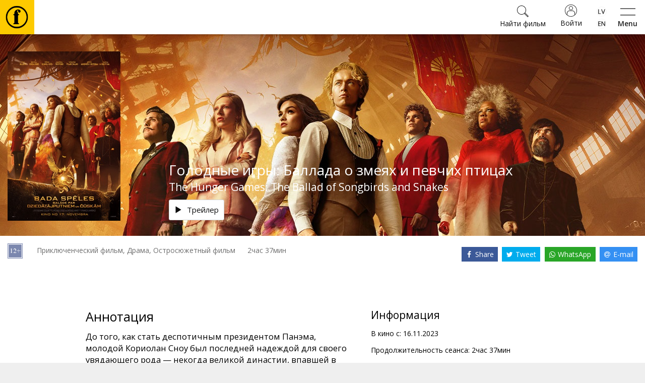

--- FILE ---
content_type: text/html; charset=utf-8
request_url: https://www.forumcinemas.lv/rus/event/303605/title/%D0%B3%D0%BE%D0%BB%D0%BE%D0%B4%D0%BD%D1%8B%D0%B5_%D0%B8%D0%B3%D1%80%D1%8B_%D0%B1%D0%B0%D0%BB%D0%BB%D0%B0%D0%B4%D0%B0_%D0%BE_%D0%B7%D0%BC%D0%B5%D1%8F%D1%85_%D0%B8_%D0%BF%D0%B5%D0%B2%D1%87%D0%B8%D1%85_%D0%BF%D1%82%D0%B8%D1%86%D0%B0%D1%85/
body_size: 17933
content:
<!DOCTYPE html>
<!--[if lt IE 7]>      <html class="no-js area-forumcinemas country-lv lt-ie9 lt-ie8 lt-ie7" lang="lv"> <![endif]-->
<!--[if IE 7]>         <html class="no-js area-forumcinemas country-lv lt-ie9 lt-ie8" lang="lv"> <![endif]-->
<!--[if IE 8]>         <html class="no-js area-forumcinemas country-lv lt-ie9" lang="lv"> <![endif]-->
<!--[if gt IE 8]><!--[if gt IE 8]><!-->
<html class="no-js area-forumcinemas country-lv" lang="lv">
<!--<![endif]-->
<head>

    <meta http-equiv="Content-Type" content="text/html; charset=utf-8" />
    <meta http-equiv="X-UA-Compatible" content="IE=edge,chrome=1">
<!--string is baseUrl-->
<meta name="viewport" content="width=device-width, initial-scale=1, maximum-scale=1, user-scalable=no">


    <title>Forum Cinemas - Голодные игры: Баллада о змеях и певчих птицах</title>

    <meta property="og:title" content="Forum Cinemas - Голодные игры: Баллада о змеях и певчих птицах" />
    <meta property="og:site_name" content="Forum Cinemas" />
    <meta name="description" content="До того, как стать деспотичным президентом Панэма, молодой Кориолан Сноу был последней надеждой для своего увядающего рода — некогда великой династии, впавшей в немилость послевоенного Капитолия." />

        <link rel="image_src" href="https://forumcinemaslv.blob.core.windows.net/1012/Event_10048/portrait_large/bada-speles-balade-par-dziedatajputniem-un-cuskam.jpg" />
        <meta property="og:image" content="http://forumcinemaslv.blob.core.windows.net/1012/Event_10048/portrait_large/bada-speles-balade-par-dziedatajputniem-un-cuskam.jpg" />


<!--T1 is baseUrl, T2 is ImageUrl-->

<link rel="shortcut icon" href="https://forumcinemaslv.blob.core.windows.net/images/favicon.ico" />
<link rel="icon" href="https://forumcinemaslv.blob.core.windows.net/images/favicon.png" type="image/png" />




    
    <link href="/SharedAssets/Styles/libs/libs?v=RJhG73JCfz7_spg_7_-a4Or_2R2W9ecxp_MrKn0i3Hw1" rel="stylesheet"/>




    <!--Render override style tags-->
<!--string is baseUrl-->

<link href="//maxcdn.bootstrapcdn.com/font-awesome/4.7.0/css/font-awesome.min.css" rel="stylesheet">
<link rel="stylesheet" type="text/css" href="/CustomAssets/new-forumcinemas-ee/Styles/style.min.css?v=12" />
<link rel="stylesheet" type="text/css" href="/CustomAssets/new-forumcinemas-lv/Styles/fc.css?v=6" />
<link href="https://fonts.googleapis.com/css?family=Open+Sans:400,600,700&amp;subset=latin-ext" rel="stylesheet">



        <!-- Google Tag Manager -->
        <script>
            (function (w, d, s, l, i) {
                w[l] = w[l] || []; w[l].push({
                    'gtm.start':
                        new Date().getTime(), event: 'gtm.js'
                }); var f = d.getElementsByTagName(s)[0],
                    j = d.createElement(s), dl = l != 'dataLayer' ? '&l=' + l : ''; j.async = true; j.src =
                        'https://www.googletagmanager.com/gtm.js?id=' + i + dl; f.parentNode.insertBefore(j, f);
            })(window, document, 'script', 'dataLayer', 'GTM-5QZ9G5C');</script>
        <!-- End Google Tag Manager -->







    <script language="javascript" type="text/javascript">
            
        var baseDomain = 'www.forumcinemas.lv';
        var baseUrl = '';
        var baseLangUrl = '/rus';
        

    </script>

    <!--Modernizer must be fist script-->
    <script src="/Modernizer?v=inCVuEFe6J4Q07A0AcRsbJic_UE5MwpRMNGcOtk94TE1"></script>


    <script src="/BundledScripts/BeforePage?v=kbEyu-PU3xnyeu40VPLqfh3zwLPryMC_NEYllo9ct7c1"></script>



    

<script type="text/javascript" src="https://cdnjs.cloudflare.com/ajax/libs/bodymovin/5.6.8/lottie.min.js">
</script>
    <style type="text/css">
        #MyPageIndexLoyaltyStatus svg.circle-chart {
            width: 195px !important;
        }
        #fclogo, #combo {
            opacity: 0;
            position: absolute;
            left: 50%;
            top: 47%;
            animation: fade 3s forwards;
            width: 60px;
            height: 60px;
            transform: translate(-50%, -50%);
        }
        #pilet {
            opacity: 0;
            position: absolute;
            left: 50%;
            top: 47%;
            animation: fade 3s forwards;
            width: 90px;
            height: 90px;
            transform: translate(-50%, -50%);
        }
        #kino-fans {
            position: absolute;
            transform: rotate(49deg);
            bottom: 28%;
            font-size: 9px;
            text-transform: uppercase;
        }
        #kino-draugs {
            position: absolute;
            font-size: 9px;
            text-transform: uppercase;
            top: 10%;
            width: 100%;
        }
        #kino-guru {
            position: absolute;
            font-size: 9px;
            text-transform: uppercase;
            transform: rotate(-49deg);
            left: 74%;
            bottom: 28%;
        }
    </style>

<!-- Naxti style overrides 
<link href="//www.naxti.ee/dev/fc.css?v=3" rel="stylesheet">
-->
<!-- Temp styles -->
<style>
@media (max-width: 767px){
.event-top-withimage>.img-container>.image-cover {
    left: -10%;
    top: -10%;
    right: -10%;
    bottom: -10%;
    filter: blur(18px);
    -webkit-filter: blur(18px);
}
}
@media (min-width: 768px){
.event-top-withimage>.img-container>.overlay2 {
    background-color: transparent;
}
}
@media (min-width: 1310px){
.show-list-row>div:first-child {
    width: 100%;
}
}
</style>
<!-- Domain verification -->
<meta name="facebook-domain-verification" content="vztzfshm1foe7mjo2lnv2nk0ko5p1r" />
<script>
const possibleValues = ["303947", "303958", "303959", "303981"];
function checkIfContainsPossibleValue() {
  return possibleValues.some(value => window.location.href.indexOf(value) > -1);
}
function jeans() {
var logoElement = document.getElementById("header-logo");
logoElement.style.backgroundColor = '#79baec';
const svgElement = document.querySelector('.classfilter-selector-container svg');
svgElement.style.fill = '#79baec';
const textElement = document.querySelector('.classfilter-selector-container .class-filter-title');
textElement.style.color = '#79baec';
  var pogas = document.getElementsByClassName("btn-primary");
  for (var i = 0; i < pogas.length; i++) {
    pogas[i].style.backgroundColor = "#79baec";
    pogas[i].style.borderColor = "#79baec";
  }
  const birkas= document.getElementsByClassName("badge");
  for (let i = 0; i < birkas.length; i++) {
    birkas[i].style.backgroundColor = "#79baec";
  }

const elements = document.getElementsByClassName('js-init-image');
for (let i = 0; i < elements.length; i++) {
  elements[i].style.color = "#79baec";
  elements[i].style.textDecoration = "none";
  
  elements[i].addEventListener('mouseover', function() {
    this.style.color = "#6094bc";
    this.style.textDecoration = "underline";
  });
  elements[i].addEventListener('mouseout', function() {
    this.style.color = "#79baec";
    this.style.textDecoration = "none";
  });
}
};
if (checkIfContainsPossibleValue()) {
  window.addEventListener("load", jeans);
}
</script>
<script src="https://consent.digiworks.dev/consent/app/init.js" async></script>
    <style>
        .small-event-show-block > .left-side {
            text-align: center;
        }

            .small-event-show-block > .left-side .event-item-thumb {
                display: inline-block;
                width: 105px;
            }

        .block-top-contentBlock-group-item.notselected .img-responsive-full {
            visibility: hidden;
            display: none;
        }

        .show-finder ._ajaxloading .loadingScreen {
            clear: both;
            padding-top: 2em !important;
        }

        .simplebar-content .event-list-item-inner {
            width: 132px;
        }

        .simplebar-content .event-item-thumb {
            width: 132px;
            height: 198px;
        }

        .image-cover-parent img, .image-cover-parent .cover-image {
            opacity: 0;
        }

            /*.image-cover-parent.loaded::before {
                content: '';
                opacity: 0;
                visibility: hidden;
                transition: visibility 0s 1s, opacity 300ms ease-out;
            }*/

            .image-cover-parent.loaded img, .image-cover-parent .cover-image.loaded {
                visibility: visible;
                opacity: 1;
                transition: opacity 300ms ease-out;
            }
    </style>

</head>

<body style="min-width:320px;overflow-x:auto">



        <!-- Google Tag Manager -->
        <noscript>
            <iframe src="//www.googletagmanager.com/ns.html?id=GTM-5QZ9G5C" height="0" width="0" style="display: none; visibility: hidden"></iframe>
        </noscript>
        <!-- End Google Tag Manager -->




    <!--[if lt IE 8]>
        <p class="browsehappy">You are using an <strong>outdated</strong> browser. Please <a target="_blank" href="http://browsehappy.com/">upgrade your browser</a> to improve your experience.</p>
    <![endif]-->
    <noscript>
        <p class="browsehappy no-js-message"><strong>Javascript</strong> in your browser is not enabled. Please enable <strong>Javascript</strong> to improve your experience.</p>
    </noscript>





<!--displayed when navbar is fixed-->

<header id="main-header" class="navbar-default clearfix navbar-fixed-top" style="min-width:320px;">
    <div class="container">
        <div class="navbar-formOrNav pull-right navbar-shoppingcart hidden-xs">
            <div class="nav navbar-btn">

            </div>
        </div>
        <div class="navbar-header">
                <div class="visible-xs visible-sm visible-md navbar-formOrNav pull-right navbar-togglebutton">
                    <div class="nav navbar-btn">
                        <button type="button" class="btn btn-link" id="sidebar-button">
                            <svg xmlns="http://www.w3.org/2000/svg" width="54" height="25" viewBox="0 0 54 25">
                                <path d="M0 2V0h54v2H0zm0 23v-2h54v2H0z" />
                            </svg>
                            <span>Menu</span>
                        </button>
                    </div>
                </div>
            <div id="navbar-brand-logo" class="navbar-brand">
                <div class="v-center-table">
                    <div class="v-center-tr">
                        <div class="v-center-td">
                            <a href="/rus/">
                                <img id="header-logo" src="/CustomAssets/new-forumcinemas-ee/Images/header-logo.png" title="Forum Cinemas" />
                            </a>
                        </div>
                    </div>
                </div>
            </div>

                <div class="visible-xs visible-sm visible-md navbar-formOrNav pull-right navbar-language-selection">
                    <div class="nav navbar-btn">
                            <div class="btn-group-vertical">
                <a class="btn " href="/event/303605/title/%D0%B3%D0%BE%D0%BB%D0%BE%D0%B4%D0%BD%D1%8B%D0%B5_%D0%B8%D0%B3%D1%80%D1%8B_%D0%B1%D0%B0%D0%BB%D0%BB%D0%B0%D0%B4%D0%B0_%D0%BE_%D0%B7%D0%BC%D0%B5%D1%8F%D1%85_%D0%B8_%D0%BF%D0%B5%D0%B2%D1%87%D0%B8%D1%85_%D0%BF%D1%82%D0%B8%D1%86%D0%B0%D1%85/">
                    <div style="background-image: url('/Content/flags/mini/lv.png')"></div>
                </a>
                <a class="btn " href="/eng/event/303605/title/%D0%B3%D0%BE%D0%BB%D0%BE%D0%B4%D0%BD%D1%8B%D0%B5_%D0%B8%D0%B3%D1%80%D1%8B_%D0%B1%D0%B0%D0%BB%D0%BB%D0%B0%D0%B4%D0%B0_%D0%BE_%D0%B7%D0%BC%D0%B5%D1%8F%D1%85_%D0%B8_%D0%BF%D0%B5%D0%B2%D1%87%D0%B8%D1%85_%D0%BF%D1%82%D0%B8%D1%86%D0%B0%D1%85/">
                    <div style="background-image: url('/Content/flags/mini/en.png')"></div>
                </a>
    </div>
                    </div>
                </div>
                <div class="visible-xs visible-sm visible-md navbar-formOrNav pull-right navbar-login">
                    <div class="nav navbar-btn">
                            <a href="/rus/mypage/logon/?returnUrl=%252frus%252fevent%252f303605%252ftitle%252f%25d0%25b3%25d0%25be%25d0%25bb%25d0%25be%25d0%25b4%25d0%25bd%25d1%258b%25d0%25b5_%25d0%25b8%25d0%25b3%25d1%2580%25d1%258b_%25d0%25b1%25d0%25b0%25d0%25bb%25d0%25bb%25d0%25b0%25d0%25b4%25d0%25b0_%25d0%25be_%25d0%25b7%25d0%25bc%25d0%25b5%25d1%258f%25d1%2585_%25d0%25b8_%25d0%25bf%25d0%25b5%25d0%25b2%25d1%2587%25d0%25b8%25d1%2585_%25d0%25bf%25d1%2582%25d0%25b8%25d1%2586%25d0%25b0%25d1%2585%252f" class="btn btn-login btn-default">
                                <svg xmlns="http://www.w3.org/2000/svg" width="24" height="24" viewBox="0 0 480 480">
                                    <path d="M478.9 217.9C467.5 94.5 364 0 240 0 107.5 0 0 107.5 0 240s107.5 240 240 240c7.2 0 14.4-.3 21.6-1 6.7-.6 13.3-1.5 19.8-2.7l2.5-.4c121.9-22.7 206.4-134.5 195-258zM384 411.5l-1.1.9c-4.5 3.7-9.1 7.3-13.8 10.6-.6.4-1.3.9-1.9 1.3-4.8 3.3-9.6 6.4-14.6 9.3-.6.4-1.3.7-1.9 1.1-5.1 2.9-10.2 5.6-15.4 8-.6.3-1.2.5-1.8.8-5.3 2.5-10.7 4.7-16.2 6.7-.5.2-1.1.4-1.6.6-5.6 2-11.3 3.8-17 5.4l-1.4.3c-5.9 1.6-11.8 2.9-17.8 4-.3.1-.7.1-1 .2-6.1 1.1-12.3 1.9-18.5 2.5h-.6c-6.4.6-12.8.8-19.3.8s-12.9-.2-19.3-.8h-.6c-6.2-.6-12.4-1.4-18.5-2.4-.4-.1-.7-.1-1-.2-6-1.1-11.9-2.4-17.8-3.9l-1.4-.4c-5.7-1.6-11.4-3.4-16.9-5.4-.6-.2-1.2-.4-1.7-.6-5.5-2-10.8-4.3-16.1-6.7-.7-.3-1.3-.6-2-.9-5.2-2.4-10.3-5.1-15.2-7.9l-2.1-1.2c-4.9-2.9-9.7-5.9-14.4-9.2l-2.1-1.5c-4.6-3.3-9.1-6.8-13.5-10.4l-1.2-1.1V344c.1-48.6 39.4-87.9 88-88h112c48.6.1 87.9 39.4 88 88v67.5zm16-14.9V344c-.1-57.4-46.6-103.9-104-104H184c-57.4.1-103.9 46.6-104 104v52.6C-6.2 308.7-5.2 167.7 82.1 80.9c87.4-86.8 228.4-86.8 315.7 0 87.4 86.8 88.4 227.8 2.2 315.7zM240 64c-44.2 0-80 35.8-80 80s35.8 80 80 80 80-35.8 80-80-35.8-80-80-80zm0 144c-35.3 0-64-28.7-64-64s28.7-64 64-64 64 28.7 64 64-28.7 64-64 64z" />
                                </svg>
                                <span>Войти</span>
                            </a>
                    </div>
                </div>

                <div class="visible-xs visible-sm visible-md navbar-formOrNav pull-right navbar-search">
                    <div class="nav navbar-btn">

<div class="global-search-container">
    <form method="get" action="/rus/search/">
        <button type="button" class="btn btn-link close-search">
            <svg xmlns="http://www.w3.org/2000/svg" height="36" width="36" viewBox="0 0 50.9 50.9">
                <path d="M50.9 2.8L48.1 0 25.5 22.6 2.8 0 0 2.8l22.6 22.7L0 48.1l2.8 2.8 22.7-22.6 22.6 22.6 2.8-2.8-22.6-22.6z" />
            </svg>
            <span>Закрыть</span>
        </button>
        <div class="header">
            <svg xmlns="http://www.w3.org/2000/svg" height="60" width="60" viewBox="0 0 45.8 45.81"><path d="M23.2,0h-.34a22.91,22.91,0,0,0,0,45.81h.34A22.91,22.91,0,0,0,23.2,0Zm0,42.55h-.34a19.65,19.65,0,0,1,0-39.3h.34a19.65,19.65,0,0,1,0,39.3ZM25.6,7.36a7.3,7.3,0,0,0-2.4.35,7,7,0,0,0-5.31,6.59v2.42h-2v2h.53A1.47,1.47,0,0,1,17.9,20.2v.06h0V33.87a1.47,1.47,0,0,1-1.47,1.47h-.54v2H27.25v-2h-.52a1.47,1.47,0,0,1-1.47-1.47V20.28h0V20.2a1.47,1.47,0,0,1,1.47-1.47h.53v-2h-2V16c0-3.11-1.31-3.92-1.74-5.37a1.12,1.12,0,0,1,.72-1.51c1.27-.22,1.48,1,1.47,1.9a2.26,2.26,0,0,0,2.47,2.58,2.52,2.52,0,0,0,2.39-2.74C30.56,8.73,27.91,7.36,25.6,7.36Z" /></svg>
            <h3>Найти фильм</h3>
        </div>

        <div class="input-group">
            <input class="form-control global-search-input" name="query" placeholder="Найти фильм" type="text" autocomplete="off" />
            <div class="input-group-btn">
                <button type="submit" class="btn btn-default">
                    <svg xmlns="http://www.w3.org/2000/svg" width="23" height="23" viewBox="0 0 53.627 53.627">
                        <path d="M53.627 49.385L37.795 33.553C40.423 30.046 42 25.709 42 21 42 9.42 32.58 0 21 0S0 9.42 0 21s9.42 21 21 21c4.709 0 9.046-1.577 12.553-4.205l15.832 15.832 4.242-4.242zM2 21C2 10.523 10.523 2 21 2s19 8.523 19 19-8.523 19-19 19S2 31.477 2 21zm33.567 15.093c.178-.172.353-.347.525-.525.146-.151.304-.29.445-.445l14.262 14.262-1.415 1.415-14.261-14.263c.155-.141.293-.299.444-.444z" />
                    </svg>
                </button>
            </div>
        </div>
        <div class="dynamic-search-result-container">
            <ul class="list-group dynamic-search-result">
                
            </ul>
        </div>
    </form>
    
    <button class="btn btn-default global-search-button ">
        <svg xmlns="http://www.w3.org/2000/svg" width="23" height="23" viewBox="0 0 53.627 53.627">
            <path d="M53.627 49.385L37.795 33.553C40.423 30.046 42 25.709 42 21 42 9.42 32.58 0 21 0S0 9.42 0 21s9.42 21 21 21c4.709 0 9.046-1.577 12.553-4.205l15.832 15.832 4.242-4.242zM2 21C2 10.523 10.523 2 21 2s19 8.523 19 19-8.523 19-19 19S2 31.477 2 21zm33.567 15.093c.178-.172.353-.347.525-.525.146-.151.304-.29.445-.445l14.262 14.262-1.415 1.415-14.261-14.263c.155-.141.293-.299.444-.444z" />
        </svg>
        <span>Найти фильм</span>
    </button>
    <script>
        $(document).ready(function () {
            $(".global-search-button").click(function (e) {
                $("body").addClass("show-search");
                $(".global-search-input").focus();
            });
            $("body").click(function (e) {
                if (e.target.className && typeof e.target.className.indexOf == 'function' && e.target.className.indexOf("global-search-container") == -1 && !$(e.target).parents(".global-search-container").size()) {
                    $("body").removeClass("show-search");
                }
            });
            $(".close-search").click(function () {
                $("body").removeClass("show-search");
            });
            new SimpleBar($('.dynamic-search-result-container')[0], { autoHide: false });
            $(".global-search-input").keyup(function () {
                var val = $.trim(this.value).toUpperCase();
                $.getJSON("/rus/search//?query=" + val + "&suggest=1&format=json", function (data) {
                    var items = [];
                    if (data && data.length) {
                        if (data.length > 30) {
                            data = data.slice(0, 29);
                        }
                        $.each(data, function (key, val) {
                            items.push("<li class='list-group-item'><a href='"+val.Url+"' class='one-line'>"+val.Name+"</a></li>");
                        });
                        $(".dynamic-search-result").html(items.join(""));
                    } else {
                        $(".dynamic-search-result").html("");
                    }
                });
            });
        });
    </script>
</div>
                    </div>
                </div>

        </div>

        <div class="collapse navbar-collapse">
<ul class="nav navbar-nav navbar-main-menu">
            <li class=" SubMenuNode_1940"><a href="/rus/filmy/segodnya-na-kinoekranah" target="">Фильмы</a></li>
            <li class=" SubMenuNode_1941"><a href="/rus/bilety/tseny-na-bilety" target="">Билеты</a></li>
            <li class=" SubMenuNode_1942"><a href="/rus/kultura/opera" target="">Культура</a></li>
            <li class=" SubMenuNode_1943"><a href="/rus/meropriyatiya/arenda-kinozala" target="">Мероприятия</a></li>
            <li class=" SubMenuNode_1944"><a href="/rus/novosti" target="">Новости</a></li>
            <li class=" SubMenuNode_1945"><a href="/rus/podarochnye-karty/podarochnye-bilety" target="">Подарки</a></li>
            <li class=" SubMenuNode_1946"><a href="/rus/kinozakuski/kafe-pophouse" target="">Кинозакуски</a></li>
            <li class=" SubMenuNode_1947"><a href="/rus/biznes/podarochnye-karty" target="">B2B</a></li>
            <li class=" SubMenuNode_1948"><a href="/rus/kinoklub/clubintro" target="">Клуб</a></li>
</ul>
<script>
    $(document).ready(function () {
        $('.dropdown-submenu > a').on("click", function (e) {
            $('.dropdown-menu.sub-open').toggle().removeClass('sub-open');
            $(this).next('ul').toggleClass("sub-open").toggle();
            e.stopPropagation();
            e.preventDefault();
        });
    });
</script>
            <div class="navbar-right no-top-margin no-bottom-margin">
                    <div class="navbar-formOrNav navbar-right  navbar-language-selection">
                        <div class="nav navbar-btn">
                                <div class="btn-group-vertical">
                <a class="btn " href="/event/303605/title/%D0%B3%D0%BE%D0%BB%D0%BE%D0%B4%D0%BD%D1%8B%D0%B5_%D0%B8%D0%B3%D1%80%D1%8B_%D0%B1%D0%B0%D0%BB%D0%BB%D0%B0%D0%B4%D0%B0_%D0%BE_%D0%B7%D0%BC%D0%B5%D1%8F%D1%85_%D0%B8_%D0%BF%D0%B5%D0%B2%D1%87%D0%B8%D1%85_%D0%BF%D1%82%D0%B8%D1%86%D0%B0%D1%85/">
                    <div style="background-image: url('/Content/flags/mini/lv.png')"></div>
                </a>
                <a class="btn " href="/eng/event/303605/title/%D0%B3%D0%BE%D0%BB%D0%BE%D0%B4%D0%BD%D1%8B%D0%B5_%D0%B8%D0%B3%D1%80%D1%8B_%D0%B1%D0%B0%D0%BB%D0%BB%D0%B0%D0%B4%D0%B0_%D0%BE_%D0%B7%D0%BC%D0%B5%D1%8F%D1%85_%D0%B8_%D0%BF%D0%B5%D0%B2%D1%87%D0%B8%D1%85_%D0%BF%D1%82%D0%B8%D1%86%D0%B0%D1%85/">
                    <div style="background-image: url('/Content/flags/mini/en.png')"></div>
                </a>
    </div>
                        </div>
                    </div>
                        <div class="navbar-formOrNav navbar-right navbar-login">
                            <div class="nav navbar-btn">
<div >
    
<a href="/rus/mypage/logon/?returnUrl=%252frus%252fevent%252f303605%252ftitle%252f%25d0%25b3%25d0%25be%25d0%25bb%25d0%25be%25d0%25b4%25d0%25bd%25d1%258b%25d0%25b5_%25d0%25b8%25d0%25b3%25d1%2580%25d1%258b_%25d0%25b1%25d0%25b0%25d0%25bb%25d0%25bb%25d0%25b0%25d0%25b4%25d0%25b0_%25d0%25be_%25d0%25b7%25d0%25bc%25d0%25b5%25d1%258f%25d1%2585_%25d0%25b8_%25d0%25bf%25d0%25b5%25d0%25b2%25d1%2587%25d0%25b8%25d1%2585_%25d0%25bf%25d1%2582%25d0%25b8%25d1%2586%25d0%25b0%25d1%2585%252f" class="btn-login btn btn-default visible-xs visible-sm">
    <svg xmlns="http://www.w3.org/2000/svg" width="24" height="24" viewBox="0 0 480 480">
        <path d="M478.9 217.9C467.5 94.5 364 0 240 0 107.5 0 0 107.5 0 240s107.5 240 240 240c7.2 0 14.4-.3 21.6-1 6.7-.6 13.3-1.5 19.8-2.7l2.5-.4c121.9-22.7 206.4-134.5 195-258zM384 411.5l-1.1.9c-4.5 3.7-9.1 7.3-13.8 10.6-.6.4-1.3.9-1.9 1.3-4.8 3.3-9.6 6.4-14.6 9.3-.6.4-1.3.7-1.9 1.1-5.1 2.9-10.2 5.6-15.4 8-.6.3-1.2.5-1.8.8-5.3 2.5-10.7 4.7-16.2 6.7-.5.2-1.1.4-1.6.6-5.6 2-11.3 3.8-17 5.4l-1.4.3c-5.9 1.6-11.8 2.9-17.8 4-.3.1-.7.1-1 .2-6.1 1.1-12.3 1.9-18.5 2.5h-.6c-6.4.6-12.8.8-19.3.8s-12.9-.2-19.3-.8h-.6c-6.2-.6-12.4-1.4-18.5-2.4-.4-.1-.7-.1-1-.2-6-1.1-11.9-2.4-17.8-3.9l-1.4-.4c-5.7-1.6-11.4-3.4-16.9-5.4-.6-.2-1.2-.4-1.7-.6-5.5-2-10.8-4.3-16.1-6.7-.7-.3-1.3-.6-2-.9-5.2-2.4-10.3-5.1-15.2-7.9l-2.1-1.2c-4.9-2.9-9.7-5.9-14.4-9.2l-2.1-1.5c-4.6-3.3-9.1-6.8-13.5-10.4l-1.2-1.1V344c.1-48.6 39.4-87.9 88-88h112c48.6.1 87.9 39.4 88 88v67.5zm16-14.9V344c-.1-57.4-46.6-103.9-104-104H184c-57.4.1-103.9 46.6-104 104v52.6C-6.2 308.7-5.2 167.7 82.1 80.9c87.4-86.8 228.4-86.8 315.7 0 87.4 86.8 88.4 227.8 2.2 315.7zM240 64c-44.2 0-80 35.8-80 80s35.8 80 80 80 80-35.8 80-80-35.8-80-80-80zm0 144c-35.3 0-64-28.7-64-64s28.7-64 64-64 64 28.7 64 64-28.7 64-64 64z" />
    </svg>
    <span>Войти</span>
</a>
<!--uses js to enable popover-->
<div class="btn-login btn btn-default popover-link hidden-xs hidden-sm">
    <svg xmlns="http://www.w3.org/2000/svg" width="24" height="24" viewBox="0 0 480 480">
        <path d="M478.9 217.9C467.5 94.5 364 0 240 0 107.5 0 0 107.5 0 240s107.5 240 240 240c7.2 0 14.4-.3 21.6-1 6.7-.6 13.3-1.5 19.8-2.7l2.5-.4c121.9-22.7 206.4-134.5 195-258zM384 411.5l-1.1.9c-4.5 3.7-9.1 7.3-13.8 10.6-.6.4-1.3.9-1.9 1.3-4.8 3.3-9.6 6.4-14.6 9.3-.6.4-1.3.7-1.9 1.1-5.1 2.9-10.2 5.6-15.4 8-.6.3-1.2.5-1.8.8-5.3 2.5-10.7 4.7-16.2 6.7-.5.2-1.1.4-1.6.6-5.6 2-11.3 3.8-17 5.4l-1.4.3c-5.9 1.6-11.8 2.9-17.8 4-.3.1-.7.1-1 .2-6.1 1.1-12.3 1.9-18.5 2.5h-.6c-6.4.6-12.8.8-19.3.8s-12.9-.2-19.3-.8h-.6c-6.2-.6-12.4-1.4-18.5-2.4-.4-.1-.7-.1-1-.2-6-1.1-11.9-2.4-17.8-3.9l-1.4-.4c-5.7-1.6-11.4-3.4-16.9-5.4-.6-.2-1.2-.4-1.7-.6-5.5-2-10.8-4.3-16.1-6.7-.7-.3-1.3-.6-2-.9-5.2-2.4-10.3-5.1-15.2-7.9l-2.1-1.2c-4.9-2.9-9.7-5.9-14.4-9.2l-2.1-1.5c-4.6-3.3-9.1-6.8-13.5-10.4l-1.2-1.1V344c.1-48.6 39.4-87.9 88-88h112c48.6.1 87.9 39.4 88 88v67.5zm16-14.9V344c-.1-57.4-46.6-103.9-104-104H184c-57.4.1-103.9 46.6-104 104v52.6C-6.2 308.7-5.2 167.7 82.1 80.9c87.4-86.8 228.4-86.8 315.7 0 87.4 86.8 88.4 227.8 2.2 315.7zM240 64c-44.2 0-80 35.8-80 80s35.8 80 80 80 80-35.8 80-80-35.8-80-80-80zm0 144c-35.3 0-64-28.7-64-64s28.7-64 64-64 64 28.7 64 64-28.7 64-64 64z" />
    </svg>
    <span>Войти</span>
</div>
<div class="popover-title hide hidden-xs hidden-sm"></div>
<div class="popover-content hide hidden-xs hidden-sm">
    <div class="popover-login-container">
        <button type="button" class="close-login btn btn-link" onclick="$('.popover-link').popover('hide')">
            <svg xmlns="http://www.w3.org/2000/svg" height="36" width="36" viewBox="0 0 50.9 50.9">
                <path d="M50.9 2.8L48.1 0 25.5 22.6 2.8 0 0 2.8l22.6 22.7L0 48.1l2.8 2.8 22.7-22.6 22.6 22.6 2.8-2.8-22.6-22.6z" />
            </svg>
            <span>Закрыть</span>
        </button>
        <div class="header">
            <svg xmlns="http://www.w3.org/2000/svg" height="60" width="60" viewBox="0 0 45.8 45.81"><path d="M23.2,0h-.34a22.91,22.91,0,0,0,0,45.81h.34A22.91,22.91,0,0,0,23.2,0Zm0,42.55h-.34a19.65,19.65,0,0,1,0-39.3h.34a19.65,19.65,0,0,1,0,39.3ZM25.6,7.36a7.3,7.3,0,0,0-2.4.35,7,7,0,0,0-5.31,6.59v2.42h-2v2h.53A1.47,1.47,0,0,1,17.9,20.2v.06h0V33.87a1.47,1.47,0,0,1-1.47,1.47h-.54v2H27.25v-2h-.52a1.47,1.47,0,0,1-1.47-1.47V20.28h0V20.2a1.47,1.47,0,0,1,1.47-1.47h.53v-2h-2V16c0-3.11-1.31-3.92-1.74-5.37a1.12,1.12,0,0,1,.72-1.51c1.27-.22,1.48,1,1.47,1.9a2.26,2.26,0,0,0,2.47,2.58,2.52,2.52,0,0,0,2.39-2.74C30.56,8.73,27.91,7.36,25.6,7.36Z" /></svg>
            <h3>Войти</h3>
        </div>
        <form class="" method="post" action="/rus/mypage/logon/">
            <input type="hidden" name="ReturnUrl" value="%2frus%2fevent%2f303605%2ftitle%2f%d0%b3%d0%be%d0%bb%d0%be%d0%b4%d0%bd%d1%8b%d0%b5_%d0%b8%d0%b3%d1%80%d1%8b_%d0%b1%d0%b0%d0%bb%d0%bb%d0%b0%d0%b4%d0%b0_%d0%be_%d0%b7%d0%bc%d0%b5%d1%8f%d1%85_%d0%b8_%d0%bf%d0%b5%d0%b2%d1%87%d0%b8%d1%85_%d0%bf%d1%82%d0%b8%d1%86%d0%b0%d1%85%2f" />
                <input type="hidden" name="rvt" value="D2C1B12A12007C0698127DE352C732FA" autocomplete="off" readonly="readonly" />
            <div class="form-group">
                <label for="userName" class="display-if-no-placeholder">Логин</label>
                <div class="input-group">
                    <div class="input-group-addon">
                        <svg xmlns="http://www.w3.org/2000/svg" width="24" height="24" viewBox="0 0 480 480">
                            <path d="M478.9 217.9C467.5 94.5 364 0 240 0 107.5 0 0 107.5 0 240s107.5 240 240 240c7.2 0 14.4-.3 21.6-1 6.7-.6 13.3-1.5 19.8-2.7l2.5-.4c121.9-22.7 206.4-134.5 195-258zM384 411.5l-1.1.9c-4.5 3.7-9.1 7.3-13.8 10.6-.6.4-1.3.9-1.9 1.3-4.8 3.3-9.6 6.4-14.6 9.3-.6.4-1.3.7-1.9 1.1-5.1 2.9-10.2 5.6-15.4 8-.6.3-1.2.5-1.8.8-5.3 2.5-10.7 4.7-16.2 6.7-.5.2-1.1.4-1.6.6-5.6 2-11.3 3.8-17 5.4l-1.4.3c-5.9 1.6-11.8 2.9-17.8 4-.3.1-.7.1-1 .2-6.1 1.1-12.3 1.9-18.5 2.5h-.6c-6.4.6-12.8.8-19.3.8s-12.9-.2-19.3-.8h-.6c-6.2-.6-12.4-1.4-18.5-2.4-.4-.1-.7-.1-1-.2-6-1.1-11.9-2.4-17.8-3.9l-1.4-.4c-5.7-1.6-11.4-3.4-16.9-5.4-.6-.2-1.2-.4-1.7-.6-5.5-2-10.8-4.3-16.1-6.7-.7-.3-1.3-.6-2-.9-5.2-2.4-10.3-5.1-15.2-7.9l-2.1-1.2c-4.9-2.9-9.7-5.9-14.4-9.2l-2.1-1.5c-4.6-3.3-9.1-6.8-13.5-10.4l-1.2-1.1V344c.1-48.6 39.4-87.9 88-88h112c48.6.1 87.9 39.4 88 88v67.5zm16-14.9V344c-.1-57.4-46.6-103.9-104-104H184c-57.4.1-103.9 46.6-104 104v52.6C-6.2 308.7-5.2 167.7 82.1 80.9c87.4-86.8 228.4-86.8 315.7 0 87.4 86.8 88.4 227.8 2.2 315.7zM240 64c-44.2 0-80 35.8-80 80s35.8 80 80 80 80-35.8 80-80-35.8-80-80-80zm0 144c-35.3 0-64-28.7-64-64s28.7-64 64-64 64 28.7 64 64-28.7 64-64 64z" />
                        </svg>
                    </div>
                    <input type="text" value="" name="userName" class="form-control" placeholder="Логин" />
                </div>
            </div>
            <div class="form-group">
                <label for="password" class="display-if-no-placeholder">Пароль</label>
                <div class="input-group">
                    <div class="input-group-addon">
                        <svg xmlns="http://www.w3.org/2000/svg" width="24" height="24" viewBox="0 0 56 56"><path d="M40,0A16,16,0,0,0,26.7,24.88L.29,51.29a1,1,0,0,0,0,1.42,1,1,0,0,0,1.42,0L6,48.41l7.29,7.3a1,1,0,0,0,1.42,0,1,1,0,0,0,0-1.42L7.41,47,11,43.41l5.29,5.3a1,1,0,0,0,1.42,0,1,1,0,0,0,0-1.42L12.41,42,16,38.41l7.29,7.3a1,1,0,0,0,1.42,0,1,1,0,0,0,0-1.42L17.41,37,27.94,26.48A16,16,0,1,0,40,0Zm0,30A14,14,0,1,1,54,16,14,14,0,0,1,40,30Z" /></svg>
                    </div>
                    <input type="password" value="" name="password" class="form-control" placeholder="Пароль" />
                </div>
            </div>
                <div class="form-group">
                    <input name="rememberMe" id="popOverRememberMe" type="checkbox" class="remember-me-checkbox"  value="true" />
                    <label for="popOverRememberMe">
                        Запомнить меня
                    </label>
                </div>
            <div class="form-group text-center">
                <button type="submit" class="btn btn-primary btn-lg">
                    Войти
                </button>
            </div>
            <p class="text-center register-question">
                Не зарегистрирован?
                <a href="/rus/mypage/register/" class="block">
                    Присоединись к Киноклубу
                </a>
            </p>
            <p class="text-center">
                
                <a href="/rus/mypage/forgotpassword/">
                    Обновить пароль
                </a>
            </p>
        </form>
    </div>
</div>
<script>
    $('.popover-link').popover({
        html: true,
        title: function () {
            return $(this).parent().find(".popover-title").html();
        },
        content: function () {
            return $(this).parent().find(".popover-content").html();
        },
        placement: "auto"
    });
</script>
   
</div>
                            </div>
                        </div>
                    <div class="navbar-formOrNav pull-right navbar-search">
                        <div class="nav navbar-btn">

<div class="global-search-container">
    <form method="get" action="/rus/search/">
        <button type="button" class="btn btn-link close-search">
            <svg xmlns="http://www.w3.org/2000/svg" height="36" width="36" viewBox="0 0 50.9 50.9">
                <path d="M50.9 2.8L48.1 0 25.5 22.6 2.8 0 0 2.8l22.6 22.7L0 48.1l2.8 2.8 22.7-22.6 22.6 22.6 2.8-2.8-22.6-22.6z" />
            </svg>
            <span>Закрыть</span>
        </button>
        <div class="header">
            <svg xmlns="http://www.w3.org/2000/svg" height="60" width="60" viewBox="0 0 45.8 45.81"><path d="M23.2,0h-.34a22.91,22.91,0,0,0,0,45.81h.34A22.91,22.91,0,0,0,23.2,0Zm0,42.55h-.34a19.65,19.65,0,0,1,0-39.3h.34a19.65,19.65,0,0,1,0,39.3ZM25.6,7.36a7.3,7.3,0,0,0-2.4.35,7,7,0,0,0-5.31,6.59v2.42h-2v2h.53A1.47,1.47,0,0,1,17.9,20.2v.06h0V33.87a1.47,1.47,0,0,1-1.47,1.47h-.54v2H27.25v-2h-.52a1.47,1.47,0,0,1-1.47-1.47V20.28h0V20.2a1.47,1.47,0,0,1,1.47-1.47h.53v-2h-2V16c0-3.11-1.31-3.92-1.74-5.37a1.12,1.12,0,0,1,.72-1.51c1.27-.22,1.48,1,1.47,1.9a2.26,2.26,0,0,0,2.47,2.58,2.52,2.52,0,0,0,2.39-2.74C30.56,8.73,27.91,7.36,25.6,7.36Z" /></svg>
            <h3>Найти фильм</h3>
        </div>

        <div class="input-group">
            <input class="form-control global-search-input" name="query" placeholder="Найти фильм" type="text" autocomplete="off" />
            <div class="input-group-btn">
                <button type="submit" class="btn btn-default">
                    <svg xmlns="http://www.w3.org/2000/svg" width="23" height="23" viewBox="0 0 53.627 53.627">
                        <path d="M53.627 49.385L37.795 33.553C40.423 30.046 42 25.709 42 21 42 9.42 32.58 0 21 0S0 9.42 0 21s9.42 21 21 21c4.709 0 9.046-1.577 12.553-4.205l15.832 15.832 4.242-4.242zM2 21C2 10.523 10.523 2 21 2s19 8.523 19 19-8.523 19-19 19S2 31.477 2 21zm33.567 15.093c.178-.172.353-.347.525-.525.146-.151.304-.29.445-.445l14.262 14.262-1.415 1.415-14.261-14.263c.155-.141.293-.299.444-.444z" />
                    </svg>
                </button>
            </div>
        </div>
        <div class="dynamic-search-result-container">
            <ul class="list-group dynamic-search-result">
                
            </ul>
        </div>
    </form>
    
    <button class="btn btn-default global-search-button ">
        <svg xmlns="http://www.w3.org/2000/svg" width="23" height="23" viewBox="0 0 53.627 53.627">
            <path d="M53.627 49.385L37.795 33.553C40.423 30.046 42 25.709 42 21 42 9.42 32.58 0 21 0S0 9.42 0 21s9.42 21 21 21c4.709 0 9.046-1.577 12.553-4.205l15.832 15.832 4.242-4.242zM2 21C2 10.523 10.523 2 21 2s19 8.523 19 19-8.523 19-19 19S2 31.477 2 21zm33.567 15.093c.178-.172.353-.347.525-.525.146-.151.304-.29.445-.445l14.262 14.262-1.415 1.415-14.261-14.263c.155-.141.293-.299.444-.444z" />
        </svg>
        <span>Найти фильм</span>
    </button>
    <script>
        $(document).ready(function () {
            $(".global-search-button").click(function (e) {
                $("body").addClass("show-search");
                $(".global-search-input").focus();
            });
            $("body").click(function (e) {
                if (e.target.className && typeof e.target.className.indexOf == 'function' && e.target.className.indexOf("global-search-container") == -1 && !$(e.target).parents(".global-search-container").size()) {
                    $("body").removeClass("show-search");
                }
            });
            $(".close-search").click(function () {
                $("body").removeClass("show-search");
            });
            new SimpleBar($('.dynamic-search-result-container')[0], { autoHide: false });
            $(".global-search-input").keyup(function () {
                var val = $.trim(this.value).toUpperCase();
                $.getJSON("/rus/search//?query=" + val + "&suggest=1&format=json", function (data) {
                    var items = [];
                    if (data && data.length) {
                        if (data.length > 30) {
                            data = data.slice(0, 29);
                        }
                        $.each(data, function (key, val) {
                            items.push("<li class='list-group-item'><a href='"+val.Url+"' class='one-line'>"+val.Name+"</a></li>");
                        });
                        $(".dynamic-search-result").html(items.join(""));
                    } else {
                        $(".dynamic-search-result").html("");
                    }
                });
            });
        });
    </script>
</div>
                        </div>
                    </div>
            </div>

        </div>

    </div>

</header>
<div id="sidebar">
    <div class="sidebar-menu">

<ul class="navbar-side-menu" id="navbar-side-menu-items" style="float: none !important;">
            <li class=" SubMenuNode_1940"><a href="/rus/filmy/segodnya-na-kinoekranah" target="">Фильмы</a></li>
            <li class=" SubMenuNode_1941"><a href="/rus/bilety/tseny-na-bilety" target="">Билеты</a></li>
            <li class=" SubMenuNode_1942"><a href="/rus/kultura/opera" target="">Культура</a></li>
            <li class=" SubMenuNode_1943"><a href="/rus/meropriyatiya/arenda-kinozala" target="">Мероприятия</a></li>
            <li class=" SubMenuNode_1944"><a href="/rus/novosti" target="">Новости</a></li>
            <li class=" SubMenuNode_1945"><a href="/rus/podarochnye-karty/podarochnye-bilety" target="">Подарки</a></li>
            <li class=" SubMenuNode_1946"><a href="/rus/kinozakuski/kafe-pophouse" target="">Кинозакуски</a></li>
            <li class=" SubMenuNode_1947"><a href="/rus/biznes/podarochnye-karty" target="">B2B</a></li>
            <li class=" SubMenuNode_1948"><a href="/rus/kinoklub/clubintro" target="">Клуб</a></li>
</ul>
<script>
    var $myGroup = $('#navbar-side-menu-items');
    $myGroup.on('show.bs.collapse', '.collapse', function () {
        $(this).closest('li').addClass('open');
        if (!$(this).hasClass('in')) {
            //$myGroup.find('.collapse.in').collapse('hide');
            $(this).parent().parent().find('.collapse.in').collapse('hide');
        }
        
    });
    $myGroup.on('hidden.bs.collapse', '.collapse', function () {
        if (!$(this).hasClass('in')) {
            $(this).closest('li').removeClass('open');
        }
    });
</script>
    </div>
</div>

<script>
    $("#sidebar-button").click(function () {
        $("body").toggleClass("show-sidebar");
    });
    $("#sidebar").click(function (e) {
        if (e.target.id == "sidebar") {
            $("body").removeClass("show-sidebar");
        }
    });
    new SimpleBar($('.sidebar-menu')[0], { autoHide: true });
    $(document).ready(function () {
        // if timer is already displayed in page
        if ($('.shoppingCartSmallTimer').length > 1) {
            $('.navbar-shoppingcart').hide();
        } else if ($('.shoppingCartSmallTimer').length === 1) {
            $('.navbar-shoppingcart').show();
        }
    });
</script>



    <div id="new-body">

        <div id="wrapper-for-content-bg-still"></div>

        

        









<div class="container-fluid event-top-withimage hasTrailer">

    <div class="img-container">
        <img src="[data-uri]" class="img-responsive-full">
        <div class="image-cover cover-image" data-background-image="//forumcinemaslv.blob.core.windows.net/1012/Event_10048/landscape_billboard_wide/HungerGamesBOSS_FC_WebBB_2048x400_LV.jpg"></div>
        <noscript><div class="image-cover" style="background-image:url('//forumcinemaslv.blob.core.windows.net/1012/Event_10048/landscape_billboard_wide/HungerGamesBOSS_FC_WebBB_2048x400_LV.jpg')"></div></noscript>
        <div class="overlay3"></div>
        <div class="overlay2"></div>
        <div class="overlay"></div>
    </div>
    <div class="event-top-info-overimage">
        <div class="container hidden-xs hidden-sm">

            <div class="row">
                <div class="col-md-3 ">

                </div>
                <div class="col-md-9">
                    <h1 class="list-item-desc-title no-top-margin">
                        Голодные игры: Баллада о змеях и певчих птицах
                    </h1>

                        <h3 class="list-item-desc-title no-top-margin" style="margin-top:-10px;">
                            The Hunger Games: The Ballad of Songbirds and Snakes
                        </h3>

                            <a href="//www.youtube.com/watch?v=WtxvYwFWccw" style="margin-right:20px;" class="btn btn-default btn-lg expand pull-left js-play-video" target="_blank" type="video/youtube" title="Трейлер" onclick="playYouTubeTrailer(&#39;WtxvYwFWccw&#39;, &#39;Трейлер&#39;);return false;">
                                <span class="glyphicon glyphicon-play left"></span> <span>Трейлер</span>
                            </a>


                </div>
            </div>

            <div class="row ">
                <div class="col-md-3 event-thumbnail-cont">
                    <img data-src="https://forumcinemaslv.blob.core.windows.net/1012/Event_10048/portrait_medium/bada-speles-balade-par-dziedatajputniem-un-cuskam.jpg" class="event-thumbnail img-responsive" alt="Голодные игры: Баллада о змеях и певчих птицах" />
                    <noscript>
                        <img src="https://forumcinemaslv.blob.core.windows.net/1012/Event_10048/portrait_medium/bada-speles-balade-par-dziedatajputniem-un-cuskam.jpg" class="event-thumbnail img-responsive" alt="Голодные игры: Баллада о змеях и певчих птицах" />
                    </noscript>
                </div>

            </div>

        </div>

        

        <div class="event-thumbnail-cont event-thumbnail-mobile text-center visible-xs visible-sm">
            <img data-src="https://forumcinemaslv.blob.core.windows.net/1012/Event_10048/portrait_medium/bada-speles-balade-par-dziedatajputniem-un-cuskam.jpg" class="img-responsive" alt="Голодные игры: Баллада о змеях и певчих птицах" />
            <noscript>
                <img src="https://forumcinemaslv.blob.core.windows.net/1012/Event_10048/portrait_medium/bada-speles-balade-par-dziedatajputniem-un-cuskam.jpg" class="img-responsive" alt="Голодные игры: Баллада о змеях и певчих птицах" />
            </noscript>
        </div>


            <a href="//www.youtube.com/watch?v=WtxvYwFWccw" class="btn btn-default trailer-icon-button btn-lg expand pull-left js-play-video visible-xs visible-sm" target="_blank" type="video/youtube" title="Трейлер" onclick="playYouTubeTrailer(&#39;WtxvYwFWccw&#39;, &#39;Трейлер&#39;);return false;">
                <span class="glyphicon glyphicon-play left"></span>
            </a>
    </div>
</div>


<div class="event-top-desc-cont desktop hidden-xs hidden-sm">
    <div class="container">
        <div class="inner">
            <p class="no-margin">

                        <img class="event-IconDescriptors-image  enableTooltip" data-toggle="tooltip" data-placement="top" title="Не рекомендуется до 12 лет" src="https://forumcinemaslv.blob.core.windows.net/images/rating_large_N12.png" alt="" />
                    <span>&nbsp;&nbsp;&nbsp;&nbsp;</span>






                    <span>Приключенческий фильм, Драма, Остросюжетный  фильм</span>
                    <span>&nbsp;&nbsp;&nbsp;&nbsp;</span>
                <span>2час 37мин</span>
            </p>

            <div class="js-share"></div>
        </div>
    </div>
</div>


<div id="layout-container" class="container container-small">
    <div id="layout-event" class="layout ">


        <div class="event-top-synop-detail-cont">
            <div class="bg"></div>
            <div class="hidden-xs hidden-sm">



                <div class="row">
                    <div class="col-md-7 event-top-synop-cont">
                        <h3>Аннотация</h3>
                        <div class="eventSynopsis">
                            До того, как стать деспотичным президентом Панэма, молодой Кориолан Сноу был последней надеждой для своего увядающего рода — некогда великой династии, впавшей в немилость послевоенного Капитолия. Накануне десятых ежегодных Голодных игр Сноу назначают наставником Люси Грей Бэйрд — трибута дистрикта 12. Постепенно девушка привлекает все больше внимание Панэма, становясь фавориткой грядущего соревнования. Готовый на все, чтобы вернуть своей семье былое величие, Сноу решает обратить ситуацию с Люси в свою пользу. Начинается гонка со временем, которая покажет, кто певчая птица, а кто — змея.<br /><br />Фильм на английском языке с субтитрами на латышском и русском языках.
                        </div>
                    </div>
                    <div class="col-md-5 event-top-details-cont">
                        <h3>Информация</h3>

                        <p>
                            <span>В кино с:</span>
                            <span>16.11.2023</span>
                        </p>

                            <p>
                                <span>Продолжительность сеанса:</span>
                                <span>2час 37мин</span>
                            </p>

                                <p>
                                    <span>Дистрибьютор:</span>
                                    <span>Acme Film SIA</span>
                                </p>

                            <p>
                                <span>Pежиссер
:</span>
                                <span><a href='/rus/search/?query=Francis+Lawrence'>Francis Lawrence</a></span>
                            </p>


                            <p>
                                <span>В ролях:</span>
                                <span><a href='/rus/search/?query=Tom+Blyth'>Tom Blyth</a>, <a href='/rus/search/?query=Rachel+Zegler'>Rachel Zegler</a>, <a href='/rus/search/?query=Peter+Dinklage'>Peter Dinklage</a>, <a href='/rus/search/?query=Hunter+Schafer'>Hunter Schafer</a>, <a href='/rus/search/?query=Josh+Andr%c3%a9s+Rivera'>Josh Andrés Rivera</a>, <a href='/rus/search/?query=Jason+Schwartzman'>Jason Schwartzman</a>, <a href='/rus/search/?query=Viola+Davis'>Viola Davis</a></span>
                            </p>

                            <p>
                                <span>Сайты:</span>
                                <span><a href='https://www.imdb.com/title/tt10545296/'>IMDB</a>, <a href='https://hungergames.movie/'>Официальный сайт</a>, <a href='https://www.facebook.com/TheHungerGamesMovie'>Facebook</a></span>
                            </p>


                    </div>
                </div>
            </div>

            <div class="visible-xs visible-sm">

                <div class="row">
                    
                    <div class="col-xs-12 ">
                        <h1 class="xs-text-center">
                            Голодные игры: Баллада о змеях и певчих птицах
                        </h1>
                            <h3 class="xs-text-center no-top-margin" style="margin-top:-10px;">
                                The Hunger Games: The Ballad of Songbirds and Snakes
                            </h3>
                        <p class="event-info">
                            <span>2час 37мин</span>

                                <span>&nbsp;|&nbsp;</span>
                                <span>Приключенческий фильм, Драма, Остросюжетный  фильм</span>
                            <span>&nbsp;|&nbsp;</span>
                            <span>В кино с:</span>
                            <span>16.11.2023</span>

                        </p>

                        <div class="eventSynopsis eventSynopsis-mobile text-justify">
                            До того, как стать деспотичным президентом Панэма, молодой Кориолан Сноу был последней надеждой для своего увядающего рода — некогда великой династии, впавшей в немилость послевоенного Капитолия. Накануне десятых ежегодных Голодных игр Сноу назначают наставником Люси Грей Бэйрд — трибута дистрикта 12. Постепенно девушка привлекает все больше внимание Панэма, становясь фавориткой грядущего соревнования. Готовый на все, чтобы вернуть своей семье былое величие, Сноу решает обратить ситуацию с Люси в свою пользу. Начинается гонка со временем, которая покажет, кто певчая птица, а кто — змея.<br /><br />Фильм на английском языке с субтитрами на латышском и русском языках.

                            <p></p>
                            <hr />
                            <p>
                                        <span>Дистрибьютор:</span>
                                        <span>Acme Film SIA</span>
                                        <br />

                                    <span>Pежиссер
:</span>
                                    <span><a href='/rus/search/?query=Francis+Lawrence'>Francis Lawrence</a></span>
                                    <br />


                                    <span>В ролях:</span>
                                    <span><a href='/rus/search/?query=Tom+Blyth'>Tom Blyth</a>, <a href='/rus/search/?query=Rachel+Zegler'>Rachel Zegler</a>, <a href='/rus/search/?query=Peter+Dinklage'>Peter Dinklage</a>, <a href='/rus/search/?query=Hunter+Schafer'>Hunter Schafer</a>, <a href='/rus/search/?query=Josh+Andr%c3%a9s+Rivera'>Josh Andrés Rivera</a>, <a href='/rus/search/?query=Jason+Schwartzman'>Jason Schwartzman</a>, <a href='/rus/search/?query=Viola+Davis'>Viola Davis</a></span>
                                    <br />

                                    <span>Сайты:</span>
                                    <span><a href='https://www.imdb.com/title/tt10545296/'>IMDB</a>, <a href='https://hungergames.movie/'>Официальный сайт</a>, <a href='https://www.facebook.com/TheHungerGamesMovie'>Facebook</a></span>
                                    <br />
                            </p>
                            <hr />
                        </div>


                    </div>
                </div>


            </div>
        </div>

        <script>
                $('.eventSynopsis').readmore({
                    collapsedHeight: 170,
                    /**/
                    moreLink: '<a href="#">Читать далее</a>',
                /**/
                /**/
                lessLink: '<a href="#">Закрыть</a>'
                /**/
            });
        </script>

        <div class="event-top-desc-cont mobile visible-xs visible-sm">
            <div class="bg"> </div>

            <div class="inner">



                <p class="no-margin">

                            <img class="event-IconDescriptors-image  enableTooltip" data-toggle="tooltip" data-placement="top" title="Не рекомендуется до 12 лет" src="https://forumcinemaslv.blob.core.windows.net/images/rating_large_N12.png" alt="" />
                        <span>&nbsp;&nbsp;&nbsp;&nbsp;</span>



                </p>

                <div class="js-share"></div>
            </div>
        </div>


        




        <div class="row">

            <div id="layout-left" class="col-md-12">
                <div class="panel panel-default layout-section-panel">
                    <div class="panel-body">
                        <div id="event-details">
                            <div class="panel panel-default">
                                <div class="panel-body">





                                    <div id="contentEventShows">
                                            <h2>Сеансы</h2>
                                        





<form action="/rus/event/303605/title/голодные_игры_баллада_о_змеях_и_певчих_птицах/" method="post" onclick="Sys.Mvc.AsyncForm.handleClick(this, new Sys.UI.DomEvent(event));" onsubmit="Sys.Mvc.AsyncForm.handleSubmit(this, new Sys.UI.DomEvent(event), { insertionMode: Sys.Mvc.InsertionMode.replace, updateTargetId: &#39;contentEventShows&#39;, url: &#39;/rus/websales/movie/303605/&#39;, onBegin: Function.createDelegate(this, checkFilterAction), onComplete: Function.createDelegate(this, onAjaxComplete) });"></form>

<div class="updateClear classfilter-parent">


                <div class="bs-callout bs-callout-info">
                    <h4>На выбранную дату сеансов нет</h4>
                </div>
</div>

                                    </div>





                                        <div class="row row-gutter-small">

                                            

                                                <div class="col-md-12 col-gutter-small ">
                                                    <h2>Изображения</h2>
                                                    <div id="event-images" class="row row-gutter-small items-toggle items-toggle-closed items-toggle-closedSize-8">
                                                        <div class="js-init-image-gallery">
                                                                <div class="col-md-3 col-xs-6 col-sm-4 col-md-3 col-gutter-small image-item items-toggle-item items-toggle-item-0">
                                                                    <a href="http://forumcinemaslv.blob.core.windows.net/1012/Event_10048/gallery/hunger-games-the-ballad-of-songbirds-and-snakes-image01.jpg" class="gallery-item clearfix">
                                                                        <img src="https://forumcinemaslv.blob.core.windows.net/1012/Event_10048/gallery/hunger-games-the-ballad-of-songbirds-and-snakes-image01.jpg" class="img-responsive-full thumbnail" alt="Голодные игры: Баллада о змеях и певчих птицах" title="Голодные игры: Баллада о змеях и певчих птицах" />
                                                                    </a>
                                                                </div>
                                                                <div class="col-md-3 col-xs-6 col-sm-4 col-md-3 col-gutter-small image-item items-toggle-item items-toggle-item-1">
                                                                    <a href="http://forumcinemaslv.blob.core.windows.net/1012/Event_10048/gallery/hunger-games-the-ballad-of-songbirds-and-snakes-image02.jpg" class="gallery-item clearfix">
                                                                        <img src="https://forumcinemaslv.blob.core.windows.net/1012/Event_10048/gallery/hunger-games-the-ballad-of-songbirds-and-snakes-image02.jpg" class="img-responsive-full thumbnail" alt="Голодные игры: Баллада о змеях и певчих птицах" title="Голодные игры: Баллада о змеях и певчих птицах" />
                                                                    </a>
                                                                </div>
                                                                <div class="col-md-3 col-xs-6 col-sm-4 col-md-3 col-gutter-small image-item items-toggle-item items-toggle-item-2">
                                                                    <a href="http://forumcinemaslv.blob.core.windows.net/1012/Event_10048/gallery/hunger-games-the-ballad-of-songbirds-and-snakes-image08.jpg" class="gallery-item clearfix">
                                                                        <img src="https://forumcinemaslv.blob.core.windows.net/1012/Event_10048/gallery/hunger-games-the-ballad-of-songbirds-and-snakes-image08.jpg" class="img-responsive-full thumbnail" alt="Голодные игры: Баллада о змеях и певчих птицах" title="Голодные игры: Баллада о змеях и певчих птицах" />
                                                                    </a>
                                                                </div>
                                                                <div class="col-md-3 col-xs-6 col-sm-4 col-md-3 col-gutter-small image-item items-toggle-item items-toggle-item-3">
                                                                    <a href="http://forumcinemaslv.blob.core.windows.net/1012/Event_10048/gallery/hunger-games-the-ballad-of-songbirds-and-snakes-image09.jpg" class="gallery-item clearfix">
                                                                        <img src="https://forumcinemaslv.blob.core.windows.net/1012/Event_10048/gallery/hunger-games-the-ballad-of-songbirds-and-snakes-image09.jpg" class="img-responsive-full thumbnail" alt="Голодные игры: Баллада о змеях и певчих птицах" title="Голодные игры: Баллада о змеях и певчих птицах" />
                                                                    </a>
                                                                </div>
                                                                <div class="col-md-3 col-xs-6 col-sm-4 col-md-3 col-gutter-small image-item items-toggle-item items-toggle-item-4">
                                                                    <a href="http://forumcinemaslv.blob.core.windows.net/1012/Event_10048/gallery/hunger-games-the-ballad-of-songbirds-and-snakes-image10.jpg" class="gallery-item clearfix">
                                                                        <img src="https://forumcinemaslv.blob.core.windows.net/1012/Event_10048/gallery/hunger-games-the-ballad-of-songbirds-and-snakes-image10.jpg" class="img-responsive-full thumbnail" alt="Голодные игры: Баллада о змеях и певчих птицах" title="Голодные игры: Баллада о змеях и певчих птицах" />
                                                                    </a>
                                                                </div>
                                                                <div class="col-md-3 col-xs-6 col-sm-4 col-md-3 col-gutter-small image-item items-toggle-item items-toggle-item-5">
                                                                    <a href="http://forumcinemaslv.blob.core.windows.net/1012/Event_10048/gallery/hunger-games-the-ballad-of-songbirds-and-snakes-image11.jpg" class="gallery-item clearfix">
                                                                        <img src="https://forumcinemaslv.blob.core.windows.net/1012/Event_10048/gallery/hunger-games-the-ballad-of-songbirds-and-snakes-image11.jpg" class="img-responsive-full thumbnail" alt="Голодные игры: Баллада о змеях и певчих птицах" title="Голодные игры: Баллада о змеях и певчих птицах" />
                                                                    </a>
                                                                </div>
                                                                <div class="col-md-3 col-xs-6 col-sm-4 col-md-3 col-gutter-small image-item items-toggle-item items-toggle-item-6">
                                                                    <a href="http://forumcinemaslv.blob.core.windows.net/1012/Event_10048/gallery/hunger-games-the-ballad-of-songbirds-and-snakes-image12.jpg" class="gallery-item clearfix">
                                                                        <img src="https://forumcinemaslv.blob.core.windows.net/1012/Event_10048/gallery/hunger-games-the-ballad-of-songbirds-and-snakes-image12.jpg" class="img-responsive-full thumbnail" alt="Голодные игры: Баллада о змеях и певчих птицах" title="Голодные игры: Баллада о змеях и певчих птицах" />
                                                                    </a>
                                                                </div>
                                                                <div class="col-md-3 col-xs-6 col-sm-4 col-md-3 col-gutter-small image-item items-toggle-item items-toggle-item-7">
                                                                    <a href="http://forumcinemaslv.blob.core.windows.net/1012/Event_10048/gallery/hunger-games-the-ballad-of-songbirds-and-snakes-image13.jpg" class="gallery-item clearfix">
                                                                        <img src="https://forumcinemaslv.blob.core.windows.net/1012/Event_10048/gallery/hunger-games-the-ballad-of-songbirds-and-snakes-image13.jpg" class="img-responsive-full thumbnail" alt="Голодные игры: Баллада о змеях и певчих птицах" title="Голодные игры: Баллада о змеях и певчих птицах" />
                                                                    </a>
                                                                </div>
                                                                <div class="col-md-3 col-xs-6 col-sm-4 col-md-3 col-gutter-small image-item items-toggle-item items-toggle-item-8">
                                                                    <a href="http://forumcinemaslv.blob.core.windows.net/1012/Event_10048/gallery/hunger-games-the-ballad-of-songbirds-and-snakes-image03.jpg" class="gallery-item clearfix">
                                                                        <img src="https://forumcinemaslv.blob.core.windows.net/1012/Event_10048/gallery/hunger-games-the-ballad-of-songbirds-and-snakes-image03.jpg" class="img-responsive-full thumbnail" alt="Голодные игры: Баллада о змеях и певчих птицах" title="Голодные игры: Баллада о змеях и певчих птицах" />
                                                                    </a>
                                                                </div>
                                                                <div class="col-md-3 col-xs-6 col-sm-4 col-md-3 col-gutter-small image-item items-toggle-item items-toggle-item-9">
                                                                    <a href="http://forumcinemaslv.blob.core.windows.net/1012/Event_10048/gallery/hunger-games-the-ballad-of-songbirds-and-snakes-image04.jpg" class="gallery-item clearfix">
                                                                        <img src="https://forumcinemaslv.blob.core.windows.net/1012/Event_10048/gallery/hunger-games-the-ballad-of-songbirds-and-snakes-image04.jpg" class="img-responsive-full thumbnail" alt="Голодные игры: Баллада о змеях и певчих птицах" title="Голодные игры: Баллада о змеях и певчих птицах" />
                                                                    </a>
                                                                </div>
                                                                <div class="col-md-3 col-xs-6 col-sm-4 col-md-3 col-gutter-small image-item items-toggle-item items-toggle-item-10">
                                                                    <a href="http://forumcinemaslv.blob.core.windows.net/1012/Event_10048/gallery/hunger-games-the-ballad-of-songbirds-and-snakes-image05.jpg" class="gallery-item clearfix">
                                                                        <img src="https://forumcinemaslv.blob.core.windows.net/1012/Event_10048/gallery/hunger-games-the-ballad-of-songbirds-and-snakes-image05.jpg" class="img-responsive-full thumbnail" alt="Голодные игры: Баллада о змеях и певчих птицах" title="Голодные игры: Баллада о змеях и певчих птицах" />
                                                                    </a>
                                                                </div>
                                                                <div class="col-md-3 col-xs-6 col-sm-4 col-md-3 col-gutter-small image-item items-toggle-item items-toggle-item-11">
                                                                    <a href="http://forumcinemaslv.blob.core.windows.net/1012/Event_10048/gallery/hunger-games-the-ballad-of-songbirds-and-snakes-image06.jpg" class="gallery-item clearfix">
                                                                        <img src="https://forumcinemaslv.blob.core.windows.net/1012/Event_10048/gallery/hunger-games-the-ballad-of-songbirds-and-snakes-image06.jpg" class="img-responsive-full thumbnail" alt="Голодные игры: Баллада о змеях и певчих птицах" title="Голодные игры: Баллада о змеях и певчих птицах" />
                                                                    </a>
                                                                </div>
                                                                <div class="col-md-3 col-xs-6 col-sm-4 col-md-3 col-gutter-small image-item items-toggle-item items-toggle-item-12">
                                                                    <a href="http://forumcinemaslv.blob.core.windows.net/1012/Event_10048/gallery/hunger-games-the-ballad-of-songbirds-and-snakes-image07.jpg" class="gallery-item clearfix">
                                                                        <img src="https://forumcinemaslv.blob.core.windows.net/1012/Event_10048/gallery/hunger-games-the-ballad-of-songbirds-and-snakes-image07.jpg" class="img-responsive-full thumbnail" alt="Голодные игры: Баллада о змеях и певчих птицах" title="Голодные игры: Баллада о змеях и певчих птицах" />
                                                                    </a>
                                                                </div>
                                                                <div class="col-md-3 col-xs-6 col-sm-4 col-md-3 col-gutter-small image-item items-toggle-item items-toggle-item-13">
                                                                    <a href="http://forumcinemaslv.blob.core.windows.net/1012/Event_10048/gallery/hunger-games-the-ballad-of-songbirds-and-snakes(1).jpg" class="gallery-item clearfix">
                                                                        <img src="https://forumcinemaslv.blob.core.windows.net/1012/Event_10048/gallery/hunger-games-the-ballad-of-songbirds-and-snakes(1).jpg" class="img-responsive-full thumbnail" alt="Голодные игры: Баллада о змеях и певчих птицах" title="Голодные игры: Баллада о змеях и певчих птицах" />
                                                                    </a>
                                                                </div>
                                                                <div class="col-md-3 col-xs-6 col-sm-4 col-md-3 col-gutter-small image-item items-toggle-item items-toggle-item-14">
                                                                    <a href="http://forumcinemaslv.blob.core.windows.net/1012/Event_10048/gallery/hunger-games-the-ballad-of-songbirds-and-snakes(2).jpg" class="gallery-item clearfix">
                                                                        <img src="https://forumcinemaslv.blob.core.windows.net/1012/Event_10048/gallery/hunger-games-the-ballad-of-songbirds-and-snakes(2).jpg" class="img-responsive-full thumbnail" alt="Голодные игры: Баллада о змеях и певчих птицах" title="Голодные игры: Баллада о змеях и певчих птицах" />
                                                                    </a>
                                                                </div>
                                                                <div class="col-md-3 col-xs-6 col-sm-4 col-md-3 col-gutter-small image-item items-toggle-item items-toggle-item-15">
                                                                    <a href="http://forumcinemaslv.blob.core.windows.net/1012/Event_10048/gallery/hunger-games-the-ballad-of-songbirds-and-snakes(3).jpg" class="gallery-item clearfix">
                                                                        <img src="https://forumcinemaslv.blob.core.windows.net/1012/Event_10048/gallery/hunger-games-the-ballad-of-songbirds-and-snakes(3).jpg" class="img-responsive-full thumbnail" alt="Голодные игры: Баллада о змеях и певчих птицах" title="Голодные игры: Баллада о змеях и певчих птицах" />
                                                                    </a>
                                                                </div>
                                                                <div class="col-md-3 col-xs-6 col-sm-4 col-md-3 col-gutter-small image-item items-toggle-item items-toggle-item-16">
                                                                    <a href="http://forumcinemaslv.blob.core.windows.net/1012/Event_10048/gallery/hunger-games-the-ballad-of-songbirds-and-snakes(4).jpg" class="gallery-item clearfix">
                                                                        <img src="https://forumcinemaslv.blob.core.windows.net/1012/Event_10048/gallery/hunger-games-the-ballad-of-songbirds-and-snakes(4).jpg" class="img-responsive-full thumbnail" alt="Голодные игры: Баллада о змеях и певчих птицах" title="Голодные игры: Баллада о змеях и певчих птицах" />
                                                                    </a>
                                                                </div>
                                                                <div class="col-md-3 col-xs-6 col-sm-4 col-md-3 col-gutter-small image-item items-toggle-item items-toggle-item-17">
                                                                    <a href="http://forumcinemaslv.blob.core.windows.net/1012/Event_10048/gallery/hunger-games-the-ballad-of-songbirds-and-snakes(5).jpg" class="gallery-item clearfix">
                                                                        <img src="https://forumcinemaslv.blob.core.windows.net/1012/Event_10048/gallery/hunger-games-the-ballad-of-songbirds-and-snakes(5).jpg" class="img-responsive-full thumbnail" alt="Голодные игры: Баллада о змеях и певчих птицах" title="Голодные игры: Баллада о змеях и певчих птицах" />
                                                                    </a>
                                                                </div>
                                                        </div>
                                                            <div class="col-xs-12 col-gutter-small">
                                                                <a class="btn btn-default items-toggle-btn items-toggle-btn-open">
                                                                    показать все изображения...
                                                                    <span class="glyphicon glyphicon-chevron-down icon-down"></span>
                                                                </a>
                                                                <a class="btn btn-default items-toggle-btn items-toggle-btn-close">
                                                                    Закрыть
                                                                    <span class="glyphicon glyphicon-chevron-up icon-up"></span>
                                                                </a>
                                                            </div>
                                                    </div>
                                                </div>
                                        </div>




                                </div>
                            </div>
                        </div>
                    </div>
                </div>

            </div>
        </div>
    </div>
</div>



<script>
    $(document).ready(function () {
        $(".js-share").jsSocials({
            shares: ["facebook", "twitter", "whatsapp", "email"], //, "googleplus", "linkedin", "pinterest", "stumbleupon"]
            showLabel: function (screenWidth) {
                return (screenWidth > 1024);
            },
            text: $(document).attr('title')
        });
        $(".js-share").jsSocials("shareOption", "facebook", "label", "Share");
    });
</script>



<!--Helper to get footer to bottom on small page: js-footer-pusher *use with window resize code only*  and class footer-to-bottom-->

<footer id="main-footer" class="navbar-inverse markus-logo-padding-bottom">
    <div class="container">
                <div class="footer-item footer-item-112">
                    
        <div class="h-container content-article">
            <div class="col-xs-6 text-right"><a href="https://apps.apple.com/app/id1612229423" target="_blank"><img alt="ielādēt no App Store" src="https://forumcinemaslv.blob.core.windows.net/files/app_badge/badge-app-store-LV.svg" style="padding: 3px; width: 180px" /></a></div>
<div class="col-xs-6"><a href="https://play.google.com/store/apps/details?id=lv.forumcinemas" target="_blank"><img alt="ielādēt no Google Play" src="https://forumcinemaslv.blob.core.windows.net/files/app_badge/badge-google-play-LV.svg" style="padding: 3px; width: 180px" /></a></div>
<script>
function latgale() {
  var pogas = document.getElementsByClassName("btn-primary");
  for (var i = 0; i < pogas.length; i++) {
    pogas[i].textContent = "Pierc biļeti";
  }
}
if (window.location.href.indexOf("lv/event/303830") > -1) {
  window.addEventListener("DOMContentLoaded", latgale);
}
</script>
        </div>
                </div>
                <div class="footer-item footer-item-113">
                    
        <div class="h-container content-article">
            <div class="row">
<div class="col-xs-12 col-md-12 col-lg-10 col-lg-offset-1">
<div class="row margin-top margin-bottom">
<div class="col-md-3">
<h4>Forum Cinemas</h4>
<a href="/rus/info/o-kompanii">О компании</a> <a href="/rus/info/vakansii">Вакансии</a> <a href="/rus/info/kontakti">Контакты</a> <a href="/rus/info/privatnostj">Приватность</a> <a href="/rus/info/logotipi">Логотипы</a></div>
<div class="col-md-3">
<h4>Кинотеатр</h4>
<a href="/rus/kinoteatr/forum-cinemas">Forum Cinemas</a> <a href="/rus/kinoteatr/pepsi-i-lux">PEPSI и LUX</a> <a href="/rus/kinoteatr/plani-zalov">Планы залов</a> <a href="/rus/kinoteatr/mestonahozdenie">Местонахождение</a> <a href="/rus/kinoteatr/pravila">Правила</a></div>
<div class="col-md-3">
<h4>Разное</h4>
<a href="/rus/kinoteatr/casto-zadavaemie-voprosi">FAQ</a> <a href="/rus/mypage/newsletter/">✉️ Новостная рассылка</a> <a href="/rus/Pravila-polzovanija-sistemi">Правила пользования системы</a> <a href="/rus/xml">XML услуги</a></div>
<div class="col-md-3 text-right-lg text-right-md">
<h4>Социальные сети</h4>
<p style="font-size: 2em;"><a href="//www.facebook.com/forumcinemaslv" target="_blank"><span class="fa fa-facebook"><!--Facebook--></span><span class="only-in-editor">Facebook</span></a>&nbsp; <a href="//www.instagram.com/forumcinemaslv" target="_blank"><span class="fa fa-instagram"><!--Instagram--></span><span class="only-in-editor">Instagram</span></a>&nbsp; <a href="//www.twitter.com/forumcinemaslv" target="_blank"><span class="fa fa-twitter"><!--Twitter--></span><span class="only-in-editor">Twitter</span></a>&nbsp; <a href="https://www.youtube.com/user/ForumCinemasLV/" target="_blank"><span class="only-in-editor">YouTube</span></a></p>
</div>
</div>
</div>
</div>
        </div>
                </div>
    </div>
<div id="MarkusInfo-container">
    <div class="markus-logo-container">
        <a href="https://heymarkus.com" target="_blank" class="enableTooltip" data-toggle="tooltip" data-placement="top" title="Powered by Markus Cinema System">
            <div class="markus-logo light-logo"></div>
        </a>
    </div>
</div>

</footer>

    </div>


    



    <!-- The Gallery as lightbox dialog, should be a child element of the document body -->
    
    <div id="blueimp-gallery" class="blueimp-gallery">
        <div class="slides"></div>
        <h3 class="title"></h3>
        <a class="prev">‹</a>
        <a class="next">›</a>
        <a class="close">×</a>
        <a class="play-pause"></a>
        <ol class="indicator"></ol>
    </div>

    <div id="player"></div>




<script>

    $.fn.isInViewport = function (isClose) {
        var elementTop = $(this).offset().top;
        var elementBottom = elementTop + $(this).outerHeight();

        var viewportTop = $(window).scrollTop();
        var viewportBottom = viewportTop + $(window).height();

        if (isClose) {
            var screenHeight = $(window).height();

            return elementBottom > (viewportTop - screenHeight) && elementTop < (viewportBottom + screenHeight);
        }
        else {
            return elementBottom > viewportTop && elementTop < viewportBottom;
        }
    };

    function lazyLoadImages(scope) {

        //$('img.img-responsive:not(.loaded):not(.loading)', scope).each(function () {
        //    var src = $(this).attr('src');
        //    $(this).removeAttr('src').data('src', src);
        //});

        $('div.cover-image:not(.loaded):not(.loading)', scope).each(function () {
            var bg = $(this).data('backgroundImage');
            if (bg && bg.length > 0) {
                var src = bg.replace('url(', '').replace(')', '').replace(/\"/gi, "");

                if (src.length > 0 && src.indexOf("data:") === -1) {

                    var $parent = $(this).closest('.image-cover-parent');
                    if ($parent.length == 0) $parent = $(this).closest('div:visible');

                    var $img = $(this);

                    if (!$parent.isInViewport(true) || !$parent.visible(true, true, 'horizontal') || !$img.is(':visible')) return;

                    $img.addClass('loading');
                    $parent.addClass('loading');

                    var funcLoad = function () {

                        var newSrc = src;
                        if (src.indexOf("width=") === -1 && src.indexOf("height") === -1) {

                            var width = $parent.innerWidth();
                            newSrc = src + '?width=' + width;
                            if (width == 0) {
                                var height = $parent.innerHeight();
                                newSrc = src + '?height=' + height + '&cachebust=1';
                            }
                        }


                        var image = new Image();
                        image.onload = function () {
                            $img.show();
                            $img.removeClass('loading').addClass('loaded');
                            $parent.removeClass('loading').addClass('loaded');
                        };

                        image.src = newSrc;

                        $img.css('background-image', 'url("' + newSrc + '")');

                        if (image.complete) {
                            $img.removeClass('loading').addClass('loaded');
                            $parent.removeClass('loading').addClass('loaded');
                        }
                    }

                    var t = 0;
                    if (!$parent.visible(true, true)) t = 1000;

                    setTimeout(function () {
                        funcLoad();
                    }, t);
                }
            }
        });
        $('img.img-responsive-full:not(.noscript):not(.loaded):not(.loading), img.img-responsive:not(.noscript):not(.loaded):not(.loading)', scope).each(function () {
            var src = $(this).data('src');
            //if (!src) src = $(this).attr('src');

            if (src && src.length > 0 && src.indexOf("data:") === -1) {
                var newSrc = src;

                var $parent = $(this).closest('.image-cover-parent');
                if ($parent.length == 0) $parent = $(this).closest('div:visible');

                var $img = $(this);

                if (!$parent.isInViewport(true) || !$parent.visible(true, true, 'horizontal') || !$img.is(':visible')) return;


                $parent.addClass('loading');
                $img.addClass('loading');

                var funcLoad = function () {

                    if (src.indexOf("width=") === -1) {

                        var width = $parent.innerWidth();
                        newSrc = src + '?width=' + width;
                        if (width == 0) {
                            var height = $parent.innerHeight();
                            newSrc = src + '?height=' + height + '&cachebust=1';
                        }
                    }

                    $img.load(function () { $img.show(); $img.removeClass('loading').addClass('loaded'); $parent.removeClass('loading').addClass('loaded'); });

                    var image = new Image();
                    image.onload = function () {
                        $img.show();
                    };
                    image.src = newSrc;

                    $img.attr('src', newSrc); //.css('border', '3px solid red');

                    if (image.complete) {
                        $img.removeClass('loading').addClass('loaded'); $parent.removeClass('loading').addClass('loaded');
                    }
                }

                var t = 0;
                if (!$parent.visible(true, true)) t = 1000;

                setTimeout(function () {
                    funcLoad();
                }, t);
            }

        });
    }

    lazyLoadImages($(document));


    $(document).ready(function () {


        $(window).scroll(function () {
            lazyLoadImages($(document));
        });
        $(window).resize(function () {
            lazyLoadImages($(document));
        });

        $('a[data-toggle]').click(function () {
            setTimeout(function () {
                lazyLoadImages($(document));
            },100);
        });

        $("body").on("click", ".block-top-contentBlock.swipe-events .info-and-top-container", function (event) {
            event = event || window.event;

            $(this).closest('.block-top-contentBlock.swipe-events').find('.block-top-contentBlock-group-item').removeClass('selected').addClass('notselected');

            $(this).closest(".block-top-contentBlock-group-item").removeClass('notselected').addClass('selected');

            lazyLoadImages($(this).closest(".block-top-contentBlock-group-item"));

            $(this).closest(".block-top-contentBlock-group-item").find('.simplebar-content').animate({ scrollLeft: '0' }, 600);

        });

        $("body").on("click", ".viewname-ContentBlockNewsList.news-swipe .NewsBlockList-item-title, .viewname-ContentBlockNewsList.news-swipe-square .NewsBlockList-item-title, .viewname-ContentBlockNewsList.news-swipe-landscape .NewsBlockList-item-title, .viewname-ContentBlockNewsList.news-bottom .NewsBlockList-item-title", function (event) {
            event = event || window.event;

            $(this).closest(".NewsBlockList-item").find('.simplebar-content').animate({ scrollLeft: '0' }, 600);
        });

        $("body").on("click", ".viewname-ContentBlockTopEvents.topevents-swipe .section-title", function (event) {
            event = event || window.event;

            $(this).closest(".topevents-swipe").find('.simplebar-content').animate({ scrollLeft: '0' }, 600);
        });

        setTimeout(function () {

            $('.subnav-menu-swipe > .inner').each(function (index, element) {
                var el = new SimpleBar(element, { autoHide: true });
                var scrollEl = el.getScrollElement();
                var $scrollBack = $('<a class="scroll-back">‹</a>');
                $scrollBack.bind('click', function () {
                    $(scrollEl.firstChild).animate({ scrollLeft: '-=' + (scrollEl.firstChild.offsetWidth * 0.9) }, 600);
                });
                var $scrollFoward = $('<a class="scroll-foward">›</a>');
                $scrollFoward.bind('click', function () {
                    $(scrollEl.firstChild).animate({ scrollLeft: '+=' + (scrollEl.firstChild.offsetWidth * 0.9) }, 600);
                });

                function checkScroll(target) {
                    //console.log(event);
                    $(element).parent().removeClass("scroll-start scroll-middle scroll-end");
                    var targetOffsetWidth = Math.round(target.offsetWidth);
                    var targetScrollWidth = Math.round(target.scrollWidth);
                    var targetScrollLeft = Math.round(target.scrollLeft);

                    if (targetScrollLeft > 0 && targetScrollLeft == (targetScrollWidth - targetOffsetWidth)) {
                        $(element).parent().addClass("scroll-end");
                    } else if (targetScrollLeft == 0 && targetScrollWidth != targetOffsetWidth) {
                        $(element).parent().addClass("scroll-start");
                    } else if (targetScrollLeft > 0) {
                        $(element).parent().addClass("scroll-middle");
                    }
                }

                scrollEl.firstChild.addEventListener('scroll', function (event) {
                    checkScroll(event.target);
                });

                if (el.isVisible.x) {
                    $(element).parent().append($scrollBack);
                    $(element).parent().append($scrollFoward);
                }

                var activeLi = $(scrollEl).find("li.active")[0];
                if (activeLi) {

                    var pos = $(activeLi).position().left; //get left position of li
                    var w = $(activeLi).width();
                    var currentscroll = $(scrollEl.firstChild).scrollLeft(); // get current scroll position
                    var divwidth = $(scrollEl.firstChild).width(); //get div width
                    pos = (pos + currentscroll) - (divwidth / 2) + w / 2; // for center position if you want adjust then change this

                    $(scrollEl.firstChild).animate({
                        scrollLeft: pos
                    });

                }

                setTimeout(function () {
                    checkScroll(scrollEl.firstChild);
                }, 1000);
            });

            $('#layout-left-menu .viewname-ContentBlockSubmenu > .panel-body .menu-cont > .inner').each(function (index, element) {
                var el = new SimpleBar(element, { autoHide: true });
                var scrollEl = el.getScrollElement();

                var scrollEl = el.getScrollElement();
                var $scrollBack = $('<div class="up-cont"><a class="scroll-up"><span class="glyphicon glyphicon-chevron-up"></span></a><div class="shadow-up"></div></div>');
                $scrollBack.bind('click', function () {
                    $(scrollEl).animate({ scrollTop: '-=' + (scrollEl.firstChild.offsetHeight * 0.2) }, 600);
                });
                var $scrollFoward = $('<div class="down-cont"><a class="scroll-down"><span class="glyphicon glyphicon-chevron-down"></span></a><div class="shadow-down"></div></div>');
                $scrollFoward.bind('click', function () {
                    $(scrollEl).animate({ scrollTop: '+=' + (scrollEl.firstChild.offsetHeight * 0.2) }, 600);
                });

                function checkScroll(target) {
                    //console.log(event);
                    $(element).parent().removeClass("scroll-start scroll-middle scroll-end");
                    var targetOffsetHeight = Math.round(target.offsetHeight);
                    var targetScrollHeight = Math.round(target.scrollHeight);
                    var targetScrollTop = Math.round(target.scrollTop);

                    if (targetScrollTop > 0 && targetScrollTop == (targetScrollHeight - targetOffsetHeight)) {
                        $(element).parent().addClass("scroll-end");
                    } else if (targetScrollTop == 0 && targetScrollHeight != targetOffsetHeight) {
                        $(element).parent().addClass("scroll-start");
                    } else if (targetScrollTop > 0) {
                        $(element).parent().addClass("scroll-middle");
                    }
                }
                scrollEl.addEventListener('scroll', function (event) {
                    checkScroll(event.target);
                });

                if (el.isVisible.y) {
                    $(element).parent().append($scrollBack);
                    $(element).parent().append($scrollFoward);
                }

                var activeLis = $(scrollEl).find("li.active");
                var activeLi = activeLis[activeLis.length - 1];

                if (activeLis.length) {

                    var pos = 0; //get left position of li

                    activeLis.each(function (i, elem) {
                        pos += $(elem).position().top;
                    });

                    var h = $(activeLi).height();
                    var currentscroll = $(scrollEl).scrollTop();
                    var divheight = $(scrollEl).height();
                    pos = (pos + currentscroll) - (divheight / 2) + (h / 2);
                    $(scrollEl).animate({
                        scrollTop: pos
                    });

                }

                setTimeout(function () {
                    checkScroll(scrollEl);
                }, 1000);
            });


            $('.swipe-events .EventList-container, .topevents-swipe .items-cont').each(function (index, element) {
                var el = new SimpleBar(element, { autoHide: true });
                var scrollEl = el.getScrollElement();
                var $scrollBack = $('<a class="scroll-back">‹</a>');
                $scrollBack.bind('click', function () {
                    $(scrollEl.firstChild).animate({ scrollLeft: '-=' + (scrollEl.firstChild.offsetWidth * 0.9) }, 600);
                });
                var $scrollFoward = $('<a class="scroll-foward">›</a>');
                $scrollFoward.bind('click', function () {
                    $(scrollEl.firstChild).animate({ scrollLeft: '+=' + (scrollEl.firstChild.offsetWidth * 0.9) }, 600);
                });

                function checkScroll(target) {
                    //console.log(event);
                    $(element).parent().removeClass("scroll-start scroll-middle scroll-end");
                    var targetOffsetWidth = Math.round(target.offsetWidth);
                    var targetScrollWidth = Math.round(target.scrollWidth);
                    var targetScrollLeft = Math.round(target.scrollLeft);

                    if (targetScrollLeft > 0 && targetScrollLeft == (targetScrollWidth - targetOffsetWidth)) {
                        $(element).parent().addClass("scroll-end");
                    } else if (targetScrollLeft == 0 && targetScrollWidth != targetOffsetWidth) {
                        $(element).parent().addClass("scroll-start");
                    } else if (targetScrollLeft > 0) {
                        $(element).parent().addClass("scroll-middle");
                    }
                }

                scrollEl.firstChild.addEventListener('scroll', function (event) {
                    checkScroll(event.target);
                });



                $(element).parent().append($scrollBack);
                $(element).parent().append($scrollFoward);

                setTimeout(function () {
                    checkScroll(scrollEl.firstChild);
                }, 1000);
            });


            $('.news-swipe .NewsBlockList-item-inner, .news-swipe-square .NewsBlockList-item-inner').each(function (index, element) {
                var el = new SimpleBar(element, { autoHide: true });
                var scrollEl = el.getScrollElement();
                if (scrollEl.firstChild.children.length > 3) {
                    var $scrollBack = $('<a class="scroll-back">‹</a>');
                    $scrollBack.bind('click', function () {
                        $(scrollEl.firstChild).animate({ scrollLeft: '-=' + (scrollEl.firstChild.offsetWidth * 0.9) }, 600);
                    });
                    var $scrollFoward = $('<a class="scroll-foward">›</a>');
                    $scrollFoward.bind('click', function () {
                        $(scrollEl.firstChild).animate({ scrollLeft: '+=' + (scrollEl.firstChild.offsetWidth * 0.9) }, 600);
                    });

                    function checkScroll(target) {
                        //console.log(event);
                        var targetOffsetWidth = Math.round(target.offsetWidth);
                        var targetScrollWidth = Math.round(target.scrollWidth);
                        var targetScrollLeft = Math.round(target.scrollLeft);

                        $(element).parent().removeClass("scroll-start scroll-middle scroll-end");
                        if (targetScrollLeft > 0 && targetScrollLeft == (targetScrollWidth - targetOffsetWidth)) {
                            $(element).parent().addClass("scroll-end");
                        } else if (targetScrollLeft == 0 && targetScrollWidth != targetOffsetWidth) {
                            $(element).parent().addClass("scroll-start");
                        } else if (targetScrollLeft > 0) {
                            $(element).parent().addClass("scroll-middle");
                        }
                    }

                    scrollEl.firstChild.addEventListener('scroll', function (event) {
                        checkScroll(event.target);
                    });

                    $(element).parent().append($scrollBack);
                    $(element).parent().append($scrollFoward);

                    setTimeout(function () {
                        checkScroll(scrollEl.firstChild);
                    }, 1000);
                }
            });

            $('.news-swipe-landscape .NewsBlockList-item-inner').each(function (index, element) {
                var el = new SimpleBar(element, { autoHide: true });
                var scrollEl = el.getScrollElement();
                if (scrollEl.firstChild.children.length > 2) {
                    var $scrollBack = $('<a class="scroll-back">‹</a>');
                    $scrollBack.bind('click', function () {
                        $(scrollEl.firstChild).animate({ scrollLeft: '-=' + (scrollEl.firstChild.offsetWidth * 0.9) }, 600);
                    });
                    var $scrollFoward = $('<a class="scroll-foward">›</a>');
                    $scrollFoward.bind('click', function () {
                        $(scrollEl.firstChild).animate({ scrollLeft: '+=' + (scrollEl.firstChild.offsetWidth * 0.9) }, 600);
                    });

                    function checkScroll(target) {
                        //console.log(event);
                        var targetOffsetWidth = Math.round(target.offsetWidth);
                        var targetScrollWidth = Math.round(target.scrollWidth);
                        var targetScrollLeft = Math.round(target.scrollLeft);

                        $(element).parent().removeClass("scroll-start scroll-middle scroll-end");
                        if (targetScrollLeft > 0 && targetScrollLeft == (targetScrollWidth - targetOffsetWidth)) {
                            $(element).parent().addClass("scroll-end");
                        } else if (targetScrollLeft == 0 && targetScrollWidth != targetOffsetWidth) {
                            $(element).parent().addClass("scroll-start");
                        } else if (targetScrollLeft > 0) {
                            $(element).parent().addClass("scroll-middle");
                        }
                    }

                    scrollEl.firstChild.addEventListener('scroll', function (event) {
                        checkScroll(event.target);
                    });

                    $(element).parent().append($scrollBack);
                    $(element).parent().append($scrollFoward);

                    setTimeout(function () {
                        checkScroll(scrollEl.firstChild);
                    }, 1000);
                }
            });

            $('.news-bottom .NewsBlockList-item-inner').each(function (index, element) {
                var el = new SimpleBar(element, { autoHide: true });
                var scrollEl = el.getScrollElement();
                if (scrollEl.firstChild.children.length > 2) {
                    //var $scrollBack = $('<a class="scroll-back">‹</a>');
                    //$scrollBack.bind('click', function () {
                    //    $(scrollEl.firstChild).animate({ scrollLeft: '-=' + (scrollEl.firstChild.offsetWidth * 0.9) }, 600);
                    //});
                    //var $scrollFoward = $('<a class="scroll-foward">›</a>');
                    //$scrollFoward.bind('click', function () {
                    //    $(scrollEl.firstChild).animate({ scrollLeft: '+=' + (scrollEl.firstChild.offsetWidth * 0.9) }, 600);
                    //});

                    function checkScroll(target) {
                        //console.log(event);
                        var targetOffsetWidth = Math.round(target.offsetWidth);
                        var targetScrollWidth = Math.round(target.scrollWidth);
                        var targetScrollLeft = Math.round(target.scrollLeft);

                        $(element).parent().removeClass("scroll-start scroll-middle scroll-end");
                        if (targetScrollLeft > 0 && targetScrollLeft == (targetScrollWidth - targetOffsetWidth)) {
                            $(element).parent().addClass("scroll-end");
                        } else if (targetScrollLeft == 0 && targetScrollWidth != targetOffsetWidth) {
                            $(element).parent().addClass("scroll-start");
                        } else if (targetScrollLeft > 0) {
                            $(element).parent().addClass("scroll-middle");
                        }
                    }

                    scrollEl.firstChild.addEventListener('scroll', function (event) {
                        checkScroll(event.target);
                    });

                    //$(element).parent().append($scrollBack);
                    //$(element).parent().append($scrollFoward);

                    setTimeout(function () {
                        checkScroll(scrollEl.firstChild);
                    }, 1000);
                }
            });

            $('.simplebar-content').scroll(function () {
                lazyLoadImages($(this));
            });

        }, 10);

        bootbox.addLocale("en", {
            OK: 'OK',
            CANCEL: 'ОТМЕНИТЬ',
            CONFIRM: 'ПОДТВЕРДИТЬ'
        });





        //var image = new Image();

        //var x = document.getElementsByClassName("cover-image");
        //var i;
        //for (i = 0; i < x.length; i++) {
        //    var src = x[i].style.backgroundImage.replace('url(', '').replace(')', '').replace(/\"/gi, "");
        //    if (src.length > 0 && src.indexOf("data:") === -1) {
        //        x[i].style.backgroundImage = "";

        //        image.src = src;
        //        image.src = '';

        //        x[i].dataset.backgroundImage = src;
        //    }
        //}

        //var x = document.getElementsByClassName("img-responsive-full");
        //var i;
        //for (i = 0; i < x.length; i++) {
        //    var src = x[i].src;
        //    if (src.length > 0 && src.indexOf("data:") === -1 && src.indexOf("width=") === -1) {
        //        // in IE setting img.src = '' will trigger some script to set img opacity:0
        //        //x[i].src = '';
        //        x[i].src = "[data-uri]";

        //        x[i].dataset.src = src;
        //    }
        //}

        //var x = document.getElementsByClassName("img-responsive");
        //var i;
        //for (i = 0; i < x.length; i++) {
        //    var src = x[i].src;
        //    if (src.length > 0 && src.indexOf("data:") === -1 && src.indexOf("width=") === -1) {
        //        // in IE setting img.src = '' will trigger some script to set img opacity:0
        //        //x[i].src = '';
        //        x[i].src = "[data-uri]";

        //        //image.src = src;
        //        //image.src = '';

        //        x[i].dataset.src = src;
        //    }
        //}

    });


</script>

    <script src="/BundledScripts/AfterPage?v=kk5S_CVGM-fAjJlraFS48R_bxp9H-ZEXDPxyF4hlOb01"></script>





<script>

    function fillRemainingHeight(elem) {
        var flex = $(elem);
        var containerHeight = flex.parent().height();
        var usedHeight = flex.parent().outerHeight(true) - flex.parent().height();
        flex.siblings().each(function () {
            usedHeight += $(this).outerHeight(true);
        });
        flex.height(containerHeight - usedHeight);
    }

    function fixLastRightSideAdInView() {

        var $leftSide = $("#layout-left");
        var $rightSide = $("#layout-right");

        // no need to continue if we don't have left or right side
        if (!$leftSide[0] || !$rightSide[0]) return false;

        // only do this when right and left sides are side by side
        // fault tolerance is 10px
        if (Math.abs($leftSide.offset().top - $rightSide.offset().top) > 10) return false;

        // no nee to continue if left side is smaller that right side
        if ($leftSide.height() <= $rightSide.height()) return false;

        var $lastRightSideArticle = $rightSide.find(">div.panel.viewname-ContentBlockBanner:last");

        if (!$lastRightSideArticle[0]) return false;

        var $fixcontainer = $lastRightSideArticle.find(">div.panel-body"); //.js-last-fixed

        // no need to continue if we don't have article with js-last-fixed class
        if (!$fixcontainer[0]) return false;

        var $lastAdvertising = $fixcontainer.find('>.block-banner').last(); // >div.advertising:visible
        // no need to continue if we don't have a visible ad
        if (!$lastAdvertising[0] || !$lastAdvertising.height()) return false;


        // make space for the last ad to move down with scroll
        $rightSide.height($leftSide.height());
        fillRemainingHeight($lastRightSideArticle);
        //$lastRightSideArticle.find(">div").height("100%");
        //$lastRightSideArticle.find(">div >div").height("100%");
        $fixcontainer.parent().css("position", "relative");
        $fixcontainer.parent().height("100%");
        $fixcontainer.height("100%");

        $lastAdvertising.width($lastAdvertising.parent().width());

        var $window = $(window);
        var topPadding = $("#main-header").height() + 20;
        var elTop = $lastAdvertising.offset().top;

        function onScroll() {
            if ($(window).width() >= 975 && $window.scrollTop() + topPadding > (elTop)) {
                $lastAdvertising.css("position", "fixed");
                $lastAdvertising.css("top", topPadding);
                $lastAdvertising.css("bottom", "unset");


                // stop when at bottom
                var lastAdvertisingBottom = $lastAdvertising.offset().top + $lastAdvertising.outerHeight();
                var lastAdvertisingParentBottom = $lastAdvertising.parent().offset().top + $lastAdvertising.parent().outerHeight();
                //+ topPadding
                if (lastAdvertisingBottom >= (lastAdvertisingParentBottom)) {
                    $lastAdvertising.css("position", "absolute");
                    $lastAdvertising.css("top", "unset");
                    $lastAdvertising.css("bottom", "0");
                }
            } else {
                $lastAdvertising.css("position", "relative");
                $lastAdvertising.css("top", "unset");
                $lastAdvertising.css("bottom", "unset");
                elTop = $lastAdvertising.offset().top;
            }
        }

        $window.scroll(function () {
            onScroll();
        });
        $window.resize(function () {
            onScroll();
        });
        onScroll();
    }


    $(document).ready(function () {

        setTimeout(function () {
            fixLastRightSideAdInView();
        }, 1000);

        $('.product-item .product-description-desktop').readmore({
            moreLink: '<a href="#">Читать далее</a>',
            lessLink: '<a href="#">Меньше</a>'
        });


        $('.product-item .product-description-mobile').readmore({
            moreLink: '<a href="#">Read More</a>',
            lessLink: '<a href="#">Less</a>'
        });

        $('.catering-section .cateringProducts-table-productDescription').readmore({
            moreLink: '<a href="#">Read More</a>',
            lessLink: '<a href="#">Меньше</a>',
            embedCSS: false
        });

        $('.small-event-show-block .block-show-info-annotation').readmore({
            moreLink: '<a href="#">Read More</a>',
            lessLink: '<a href="#">Less</a>',
            embedCSS: false
        });

            
            var cookimonOptions = new CookiemonOptions();
            cookimonOptions.Message = '';
            cookimonOptions.ReadMoreUrl = "";
            cookimonOptions.ReadMoreTitle = "Read more";
            cookimonOptions.GotItButtonTitle = "Got it";
            Cookiemon(cookimonOptions);
            



        if (window.location.hash && window.location.hash.indexOf("page=") == -1) {
            var $target = $('body').find(window.location.hash);
            if ($target.hasClass('panel-collapse')) {
                $target.collapse('show');
                var top = $target.offset().top;
                console.log(top);
                $('body').scrollTop(top - 94);
            }
        }
    });
</script>



</body>

</html>